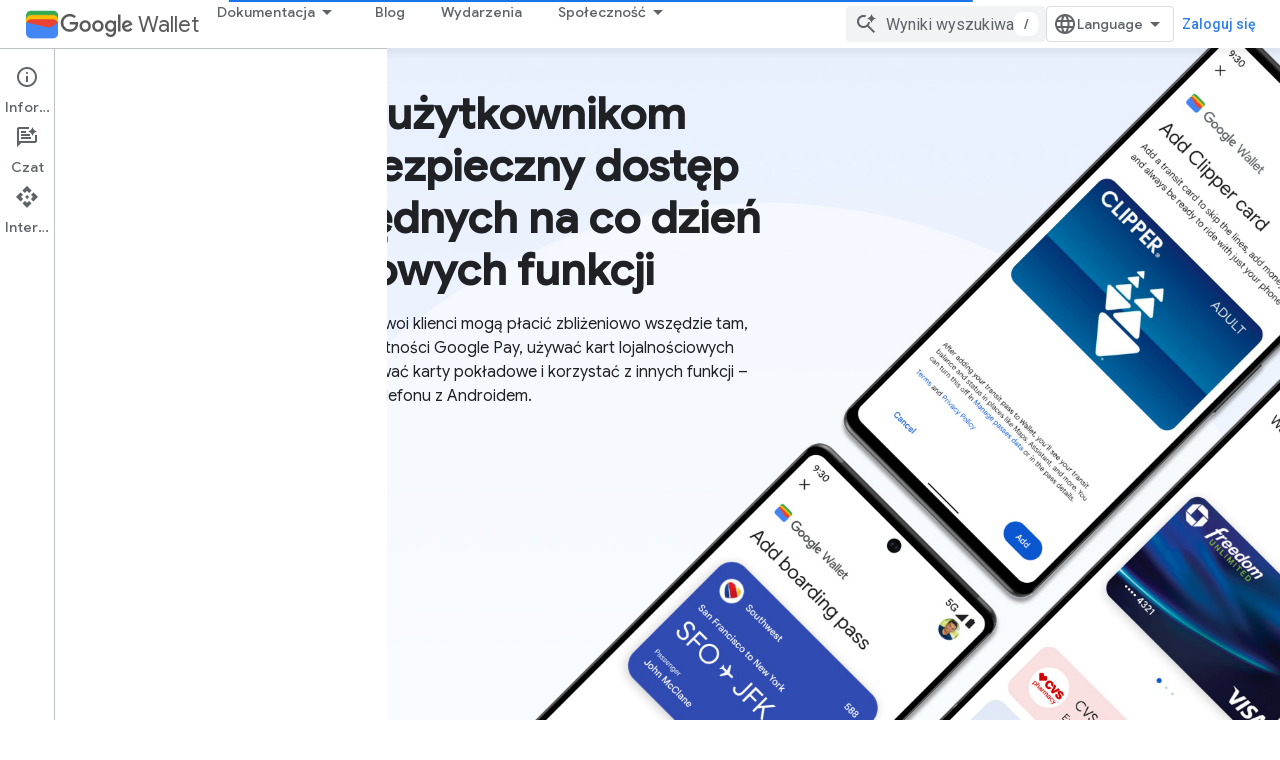

--- FILE ---
content_type: text/html; charset=utf-8
request_url: https://developers-dot-devsite-v2-prod.appspot.com/wallet?hl=pl
body_size: 28970
content:









<!doctype html>
<html 
      lang="pl-x-mtfrom-en"
      dir="ltr">
  <head>
    <meta name="google-signin-client-id" content="721724668570-nbkv1cfusk7kk4eni4pjvepaus73b13t.apps.googleusercontent.com"><meta name="google-signin-scope"
          content="profile email https://www.googleapis.com/auth/developerprofiles https://www.googleapis.com/auth/developerprofiles.award https://www.googleapis.com/auth/devprofiles.full_control.firstparty"><meta property="og:site_name" content="Google for Developers">
    <meta property="og:type" content="website"><meta name="robots" content="noindex"><meta name="theme-color" content="#1a73e8"><meta charset="utf-8">
    <meta content="IE=Edge" http-equiv="X-UA-Compatible">
    <meta name="viewport" content="width=device-width, initial-scale=1">
    

    <link rel="manifest" href="/_pwa/developers/manifest.json"
          crossorigin="use-credentials">
    <link rel="preconnect" href="//www.gstatic.com" crossorigin>
    <link rel="preconnect" href="//fonts.gstatic.com" crossorigin>
    <link rel="preconnect" href="//fonts.googleapis.com" crossorigin>
    <link rel="preconnect" href="//apis.google.com" crossorigin>
    <link rel="preconnect" href="//www.google-analytics.com" crossorigin><link rel="stylesheet" href="//fonts.googleapis.com/css?family=Google+Sans:400,500|Roboto:400,400italic,500,500italic,700,700italic|Roboto+Mono:400,500,700&display=swap">
      <link rel="stylesheet"
            href="//fonts.googleapis.com/css2?family=Material+Icons&family=Material+Symbols+Outlined&display=block"><link rel="stylesheet" href="https://www.gstatic.com/devrel-devsite/prod/v3df8aae39978de8281d519c083a1ff09816fe422ab8f1bf9f8e360a62fb9949d/developers/css/app.css">
      <link rel="shortcut icon" href="https://www.gstatic.com/devrel-devsite/prod/v3df8aae39978de8281d519c083a1ff09816fe422ab8f1bf9f8e360a62fb9949d/developers/images/favicon-new.png">
    <link rel="apple-touch-icon" href="https://www.gstatic.com/devrel-devsite/prod/v3df8aae39978de8281d519c083a1ff09816fe422ab8f1bf9f8e360a62fb9949d/developers/images/touchicon-180-new.png"><link rel="canonical" href="https://developers.google.com/wallet?hl=pl">
      <link rel="dns-prefetch" href="//developers-dot-devsite-v2-prod.appspot.com"><link rel="search" type="application/opensearchdescription+xml"
            title="Google for Developers" href="https://developers-dot-devsite-v2-prod.appspot.com/s/opensearch.xml?hl=pl">
      <link rel="alternate" hreflang="en"
          href="https://developers.google.com/wallet" /><link rel="alternate" hreflang="x-default" href="https://developers.google.com/wallet" /><link rel="alternate" hreflang="ar"
          href="https://developers.google.com/wallet?hl=ar" /><link rel="alternate" hreflang="bn"
          href="https://developers.google.com/wallet?hl=bn" /><link rel="alternate" hreflang="zh-Hans"
          href="https://developers.google.com/wallet?hl=zh-cn" /><link rel="alternate" hreflang="zh-Hant"
          href="https://developers.google.com/wallet?hl=zh-tw" /><link rel="alternate" hreflang="fa"
          href="https://developers.google.com/wallet?hl=fa" /><link rel="alternate" hreflang="fr"
          href="https://developers.google.com/wallet?hl=fr" /><link rel="alternate" hreflang="de"
          href="https://developers.google.com/wallet?hl=de" /><link rel="alternate" hreflang="he"
          href="https://developers.google.com/wallet?hl=he" /><link rel="alternate" hreflang="hi"
          href="https://developers.google.com/wallet?hl=hi" /><link rel="alternate" hreflang="id"
          href="https://developers.google.com/wallet?hl=id" /><link rel="alternate" hreflang="it"
          href="https://developers.google.com/wallet?hl=it" /><link rel="alternate" hreflang="ja"
          href="https://developers.google.com/wallet?hl=ja" /><link rel="alternate" hreflang="ko"
          href="https://developers.google.com/wallet?hl=ko" /><link rel="alternate" hreflang="pl"
          href="https://developers.google.com/wallet?hl=pl" /><link rel="alternate" hreflang="pt-BR"
          href="https://developers.google.com/wallet?hl=pt-br" /><link rel="alternate" hreflang="ru"
          href="https://developers.google.com/wallet?hl=ru" /><link rel="alternate" hreflang="es-419"
          href="https://developers.google.com/wallet?hl=es-419" /><link rel="alternate" hreflang="th"
          href="https://developers.google.com/wallet?hl=th" /><link rel="alternate" hreflang="tr"
          href="https://developers.google.com/wallet?hl=tr" /><link rel="alternate" hreflang="vi"
          href="https://developers.google.com/wallet?hl=vi" /><title>Google Wallet &nbsp;|&nbsp; Google for Developers</title>

<meta property="og:title" content="Google Wallet &nbsp;|&nbsp; Google for Developers"><meta name="description" content="Portfel Google to bezpieczny kontener, który pozwala użytkownikom dodawać na urządzeniu z Androidem codzienne rzeczy, a deweloperzy mogą bezpiecznie przechowywać i zapewniać łatwy dostęp do obiektów portfela na Androidzie i w szerszym ekosystemie Google.
">
  <meta property="og:description" content="Portfel Google to bezpieczny kontener, który pozwala użytkownikom dodawać na urządzeniu z Androidem codzienne rzeczy, a deweloperzy mogą bezpiecznie przechowywać i zapewniać łatwy dostęp do obiektów portfela na Androidzie i w szerszym ekosystemie Google.
"><meta property="og:url" content="https://developers.google.com/wallet?hl=pl"><meta property="og:image" content="https://www.gstatic.com/devrel-devsite/prod/v3df8aae39978de8281d519c083a1ff09816fe422ab8f1bf9f8e360a62fb9949d/developers/images/opengraph/google-blue.png">
  <meta property="og:image:width" content="1200">
  <meta property="og:image:height" content="675"><meta property="og:locale" content="pl"><meta name="twitter:card" content="summary_large_image"><script type="application/ld+json">
  {
    "@context": "https://schema.org",
    "@type": "Article",
    
    "headline": ""
  }
</script><link rel="alternate machine-translated-from" hreflang="en"
        href="https://developers-dot-devsite-v2-prod.appspot.com/wallet?hl=en">
    
      <link rel="stylesheet" href="/extras.css"></head>
  <body class="color-scheme--light"
        template="landing"
        theme="google-blue"
        type="article"
        
        
        
        layout="full"
        
        
        
        
        
          
            concierge='hide'
          
        
        
        pending>
  
    <devsite-progress type="indeterminate" id="app-progress"></devsite-progress>
  
  
    <a href="#main-content" class="skip-link button">
      
      Przejdź do głównej treści
    </a>
    <section class="devsite-wrapper">
      <devsite-cookie-notification-bar></devsite-cookie-notification-bar><devsite-header role="banner">
  
    





















<div class="devsite-header--inner" data-nosnippet>
  <div class="devsite-top-logo-row-wrapper-wrapper">
    <div class="devsite-top-logo-row-wrapper">
      <div class="devsite-top-logo-row">
        <button type="button" id="devsite-hamburger-menu"
          class="devsite-header-icon-button button-flat material-icons gc-analytics-event"
          data-category="Site-Wide Custom Events"
          data-label="Navigation menu button"
          visually-hidden
          aria-label="Otwórz menu">
        </button>
        
<div class="devsite-product-name-wrapper">

  
    
  
  <a href="https://developers-dot-devsite-v2-prod.appspot.com/wallet?hl=pl">
    
  <div class="devsite-product-logo-container"
       
       
       
    size="medium"
  >
  
    <picture>
      
      <img class="devsite-product-logo"
           alt="Google Wallet"
           src="https://developers-dot-devsite-v2-prod.appspot.com/static/wallet/images/wallet-icon.png?hl=pl"
           srcset="https://developers-dot-devsite-v2-prod.appspot.com/static/wallet/images/wallet-icon_36.png?hl=pl 36w, https://developers-dot-devsite-v2-prod.appspot.com/static/wallet/images/wallet-icon_48.png?hl=pl 48w, https://developers-dot-devsite-v2-prod.appspot.com/static/wallet/images/wallet-icon_72.png?hl=pl 72w, https://developers-dot-devsite-v2-prod.appspot.com/static/wallet/images/wallet-icon_96.png?hl=pl 96w, https://developers-dot-devsite-v2-prod.appspot.com/static/wallet/images/wallet-icon_480.png?hl=pl 480w, https://developers-dot-devsite-v2-prod.appspot.com/static/wallet/images/wallet-icon_720.png?hl=pl 720w, https://developers-dot-devsite-v2-prod.appspot.com/static/wallet/images/wallet-icon_856.png?hl=pl 856w, https://developers-dot-devsite-v2-prod.appspot.com/static/wallet/images/wallet-icon_960.png?hl=pl 960w, https://developers-dot-devsite-v2-prod.appspot.com/static/wallet/images/wallet-icon_1440.png?hl=pl 1440w, https://developers-dot-devsite-v2-prod.appspot.com/static/wallet/images/wallet-icon_1920.png?hl=pl 1920w, https://developers-dot-devsite-v2-prod.appspot.com/static/wallet/images/wallet-icon_2880.png?hl=pl 2880w"
           sizes="64px"
           loading="lazy"
           >
    </picture>
  
  </div>
  
  </a>
  

  



  
  
  <span class="devsite-product-name">
    <ul class="devsite-breadcrumb-list"
  >
  
  <li class="devsite-breadcrumb-item
             devsite-has-google-wordmark">
    
    
    
      
      
        
  <a href="https://developers-dot-devsite-v2-prod.appspot.com/wallet?hl=pl"
      
        class="devsite-breadcrumb-link gc-analytics-event"
      
        data-category="Site-Wide Custom Events"
      
        data-label="Upper Header"
      
        data-value="1"
      
        track-type="globalNav"
      
        track-name="breadcrumb"
      
        track-metadata-position="1"
      
        track-metadata-eventdetail="Google Wallet"
      
    >
    
          <h1 class="devsite-product-name"><svg class="devsite-google-wordmark"
       xmlns="http://www.w3.org/2000/svg"
       viewBox="0 0 148 48">
    <title>Google</title>
    <path class="devsite-google-wordmark-svg-path" d="M19.58,37.65c-9.87,0-18.17-8.04-18.17-17.91c0-9.87,8.3-17.91,18.17-17.91c5.46,0,9.35,2.14,12.27,4.94l-3.45,3.45c-2.1-1.97-4.93-3.49-8.82-3.49c-7.21,0-12.84,5.81-12.84,13.02c0,7.21,5.64,13.02,12.84,13.02c4.67,0,7.34-1.88,9.04-3.58c1.4-1.4,2.32-3.41,2.66-6.16H19.58v-4.89h16.47c0.18,0.87,0.26,1.92,0.26,3.06c0,3.67-1.01,8.21-4.24,11.44C28.93,35.9,24.91,37.65,19.58,37.65z M61.78,26.12c0,6.64-5.1,11.53-11.36,11.53s-11.36-4.89-11.36-11.53c0-6.68,5.1-11.53,11.36-11.53S61.78,19.43,61.78,26.12z M56.8,26.12c0-4.15-2.96-6.99-6.39-6.99c-3.43,0-6.39,2.84-6.39,6.99c0,4.11,2.96,6.99,6.39,6.99C53.84,33.11,56.8,30.22,56.8,26.12z M87.25,26.12c0,6.64-5.1,11.53-11.36,11.53c-6.26,0-11.36-4.89-11.36-11.53c0-6.68,5.1-11.53,11.36-11.53C82.15,14.59,87.25,19.43,87.25,26.12zM82.28,26.12c0-4.15-2.96-6.99-6.39-6.99c-3.43,0-6.39,2.84-6.39,6.99c0,4.11,2.96,6.99,6.39,6.99C79.32,33.11,82.28,30.22,82.28,26.12z M112.09,15.29v20.7c0,8.52-5.02,12.01-10.96,12.01c-5.59,0-8.95-3.76-10.22-6.81l4.41-1.83c0.79,1.88,2.71,4.1,5.81,4.1c3.8,0,6.16-2.36,6.16-6.77v-1.66h-0.18c-1.14,1.4-3.32,2.62-6.07,2.62c-5.76,0-11.05-5.02-11.05-11.49c0-6.51,5.28-11.57,11.05-11.57c2.75,0,4.93,1.22,6.07,2.58h0.18v-1.88H112.09z M107.64,26.16c0-4.06-2.71-7.03-6.16-7.03c-3.49,0-6.42,2.97-6.42,7.03c0,4.02,2.93,6.94,6.42,6.94C104.93,33.11,107.64,30.18,107.64,26.16z M120.97,3.06v33.89h-5.07V3.06H120.97z M140.89,29.92l3.93,2.62c-1.27,1.88-4.32,5.11-9.61,5.11c-6.55,0-11.28-5.07-11.28-11.53c0-6.86,4.77-11.53,10.71-11.53c5.98,0,8.91,4.76,9.87,7.34l0.52,1.31l-15.42,6.38c1.18,2.31,3.01,3.49,5.59,3.49C137.79,33.11,139.58,31.84,140.89,29.92zM128.79,25.77l10.31-4.28c-0.57-1.44-2.27-2.45-4.28-2.45C132.24,19.04,128.66,21.31,128.79,25.77z"/>
  </svg>Wallet</h1>
        
  </a>
  
      
    
  </li>
  
</ul>
  </span>

</div>
        <div class="devsite-top-logo-row-middle">
          <div class="devsite-header-upper-tabs">
            
              
              
  <devsite-tabs class="upper-tabs">

    <nav class="devsite-tabs-wrapper" aria-label="Górne karty">
      
        
          <tab class="devsite-dropdown
    devsite-dropdown-full
    
    
    ">
  
    <button
      class="devsite-tabs-content devsite-tabs-dropdown-only gc-analytics-event  devsite-icon devsite-icon-arrow-drop-down"
  
       track-type="nav"
       track-metadata-position="nav - dokumentacja"
       track-metadata-module="primary nav"
       
       
         
           data-category="Site-Wide Custom Events"
         
           data-label="Tab: Dokumentacja"
         
           track-name="dokumentacja"
         
       >
    Dokumentacja
  
  </button>
  
  <div class="devsite-tabs-dropdown" role="menu" aria-label="submenu" hidden>
    
    <div class="devsite-tabs-dropdown-content">
      
        <div class="devsite-tabs-dropdown-column
                    ">
          
            <ul class="devsite-tabs-dropdown-section
                       ">
              
                <li class="devsite-nav-title" role="heading" tooltip>Dostęp</li>
              
              
              
                <li class="devsite-nav-item">
                  <a href="https://developers-dot-devsite-v2-prod.appspot.com/wallet/access?hl=pl"
                    
                     track-type="nav"
                     track-metadata-eventdetail="https://developers-dot-devsite-v2-prod.appspot.com/wallet/access?hl=pl"
                     track-metadata-position="nav - dokumentacja"
                     track-metadata-module="tertiary nav"
                     
                       track-metadata-module_headline="dostęp"
                     
                     tooltip
                  
                    
                     data-category="wallet"
                    
                     data-action="upper-tab-dropdown-click"
                    
                     data-label="/wallet/access"
                    
                  >
                    
                    <div class="devsite-nav-item-title">
                      Przegląd
                    </div>
                    
                  </a>
                </li>
              
                <li class="devsite-nav-item">
                  <a href="https://developers-dot-devsite-v2-prod.appspot.com/wallet/access/digital-car-key/overview?hl=pl"
                    
                     track-type="nav"
                     track-metadata-eventdetail="https://developers-dot-devsite-v2-prod.appspot.com/wallet/access/digital-car-key/overview?hl=pl"
                     track-metadata-position="nav - dokumentacja"
                     track-metadata-module="tertiary nav"
                     
                       track-metadata-module_headline="dostęp"
                     
                     tooltip
                  
                    
                     data-label="/wallet/access/digital-car-key/overview"
                    
                     data-category="wallet"
                    
                     data-action="upper-tab-dropdown-click"
                    
                  >
                    
                    <div class="devsite-nav-item-title">
                      Cyfrowe kluczyki samochodowe
                    </div>
                    
                    <div class="devsite-nav-item-description">
                      Blokowanie, odblokowywanie i uruchamianie samochodu za pomocą urządzenia z Androidem
                    </div>
                    
                  </a>
                </li>
              
                <li class="devsite-nav-item">
                  <a href="https://developers-dot-devsite-v2-prod.appspot.com/wallet/access/campus-id/get-started/overview?hl=pl"
                    
                     track-type="nav"
                     track-metadata-eventdetail="https://developers-dot-devsite-v2-prod.appspot.com/wallet/access/campus-id/get-started/overview?hl=pl"
                     track-metadata-position="nav - dokumentacja"
                     track-metadata-module="tertiary nav"
                     
                       track-metadata-module_headline="dostęp"
                     
                     tooltip
                  
                    
                     data-action="upper-tab-dropdown-click"
                    
                     data-category="wallet"
                    
                     data-label="/wallet/access/campus-id/get-started/overview"
                    
                  >
                    
                    <div class="devsite-nav-item-title">
                      Legitymacje studenckie
                    </div>
                    
                    <div class="devsite-nav-item-description">
                      Identyfikowanie użytkowników, przyznawanie dostępu do budynku i włączanie płatności
                    </div>
                    
                  </a>
                </li>
              
                <li class="devsite-nav-item">
                  <a href="https://developers-dot-devsite-v2-prod.appspot.com/wallet/access/corporate-badge/get-started/overview?hl=pl"
                    
                     track-type="nav"
                     track-metadata-eventdetail="https://developers-dot-devsite-v2-prod.appspot.com/wallet/access/corporate-badge/get-started/overview?hl=pl"
                     track-metadata-position="nav - dokumentacja"
                     track-metadata-module="tertiary nav"
                     
                       track-metadata-module_headline="dostęp"
                     
                     tooltip
                  
                    
                     data-category="wallet"
                    
                     data-label="/wallet/access/corporate-badge/get-started/overview"
                    
                     data-action="upper-tab-dropdown-click"
                    
                  >
                    
                    <div class="devsite-nav-item-title">
                      Plakietki firmowe
                    </div>
                    
                    <div class="devsite-nav-item-description">
                      Określ pracowników i przyznaj im dostęp do zasobów w miejscu pracy
                    </div>
                    
                  </a>
                </li>
              
                <li class="devsite-nav-item">
                  <a href="https://developers-dot-devsite-v2-prod.appspot.com/wallet/access/hotel-key/get-started/overview?hl=pl"
                    
                     track-type="nav"
                     track-metadata-eventdetail="https://developers-dot-devsite-v2-prod.appspot.com/wallet/access/hotel-key/get-started/overview?hl=pl"
                     track-metadata-position="nav - dokumentacja"
                     track-metadata-module="tertiary nav"
                     
                       track-metadata-module_headline="dostęp"
                     
                     tooltip
                  
                    
                     data-category="wallet"
                    
                     data-action="upper-tab-dropdown-click"
                    
                     data-label="/wallet/access/hotel-key/get-started/overview"
                    
                  >
                    
                    <div class="devsite-nav-item-title">
                      Klucze hotelowe
                    </div>
                    
                    <div class="devsite-nav-item-description">
                      Włączanie obsługi cyfrowych kluczy hotelowych dla gości
                    </div>
                    
                  </a>
                </li>
              
                <li class="devsite-nav-item">
                  <a href="https://developers-dot-devsite-v2-prod.appspot.com/wallet/access/multi-family-key/get-started/overview?hl=pl"
                    
                     track-type="nav"
                     track-metadata-eventdetail="https://developers-dot-devsite-v2-prod.appspot.com/wallet/access/multi-family-key/get-started/overview?hl=pl"
                     track-metadata-position="nav - dokumentacja"
                     track-metadata-module="tertiary nav"
                     
                       track-metadata-module_headline="dostęp"
                     
                     tooltip
                  
                    
                     data-category="wallet"
                    
                     data-label="/wallet/access/multi-family-key/get-started/overview"
                    
                     data-action="upper-tab-dropdown-click"
                    
                  >
                    
                    <div class="devsite-nav-item-title">
                      Klucze do domów wielorodzinnych
                    </div>
                    
                    <div class="devsite-nav-item-description">
                      Włączanie cyfrowych kluczy do budynków wielorodzinnych
                    </div>
                    
                  </a>
                </li>
              
            </ul>
          
        </div>
      
        <div class="devsite-tabs-dropdown-column
                    ">
          
            <ul class="devsite-tabs-dropdown-section
                       ">
              
                <li class="devsite-nav-title" role="heading" tooltip>Zdrowie</li>
              
              
              
                <li class="devsite-nav-item">
                  <a href="https://developers-dot-devsite-v2-prod.appspot.com/wallet/health?hl=pl"
                    
                     track-type="nav"
                     track-metadata-eventdetail="https://developers-dot-devsite-v2-prod.appspot.com/wallet/health?hl=pl"
                     track-metadata-position="nav - dokumentacja"
                     track-metadata-module="tertiary nav"
                     
                       track-metadata-module_headline="zdrowie"
                     
                     tooltip
                  
                    
                     data-label="/wallet/health"
                    
                     data-action="upper-tab-dropdown-click"
                    
                     data-category="wallet"
                    
                  >
                    
                    <div class="devsite-nav-item-title">
                      Przegląd
                    </div>
                    
                  </a>
                </li>
              
                <li class="devsite-nav-item">
                  <a href="https://developers-dot-devsite-v2-prod.appspot.com/wallet/generic-private-pass?hl=pl"
                    
                     track-type="nav"
                     track-metadata-eventdetail="https://developers-dot-devsite-v2-prod.appspot.com/wallet/generic-private-pass?hl=pl"
                     track-metadata-position="nav - dokumentacja"
                     track-metadata-module="tertiary nav"
                     
                       track-metadata-module_headline="zdrowie"
                     
                     tooltip
                  
                    
                     data-category="wallet"
                    
                     data-label="/wallet/health/vaccine-cards"
                    
                     data-action="upper-tab-dropdown-click"
                    
                  >
                    
                    <div class="devsite-nav-item-title">
                      Karty ubezpieczenia zdrowotnego
                    </div>
                    
                    <div class="devsite-nav-item-description">
                      Użytkownicy mogą przechowywać cyfrową kopię karty ubezpieczenia zdrowotnego w Portfelu Google na urządzeniu z Androidem
                    </div>
                    
                  </a>
                </li>
              
                <li class="devsite-nav-item">
                  <a href="https://developers-dot-devsite-v2-prod.appspot.com/wallet/health/test-records?hl=pl"
                    
                     track-type="nav"
                     track-metadata-eventdetail="https://developers-dot-devsite-v2-prod.appspot.com/wallet/health/test-records?hl=pl"
                     track-metadata-position="nav - dokumentacja"
                     track-metadata-module="tertiary nav"
                     
                       track-metadata-module_headline="zdrowie"
                     
                     tooltip
                  
                    
                     data-category="wallet"
                    
                     data-label="/wallet/health/test-records"
                    
                     data-action="upper-tab-dropdown-click"
                    
                  >
                    
                    <div class="devsite-nav-item-title">
                      Rekordy testów
                    </div>
                    
                    <div class="devsite-nav-item-description">
                      Bezpiecznie przechowuj i wyświetlaj wyniki testów na COVID-19
                    </div>
                    
                  </a>
                </li>
              
                <li class="devsite-nav-item">
                  <a href="https://developers-dot-devsite-v2-prod.appspot.com/wallet/health/vaccine-cards?hl=pl"
                    
                     track-type="nav"
                     track-metadata-eventdetail="https://developers-dot-devsite-v2-prod.appspot.com/wallet/health/vaccine-cards?hl=pl"
                     track-metadata-position="nav - dokumentacja"
                     track-metadata-module="tertiary nav"
                     
                       track-metadata-module_headline="zdrowie"
                     
                     tooltip
                  
                    
                     data-category="wallet"
                    
                     data-label="/wallet/health/vaccine-cards"
                    
                     data-action="upper-tab-dropdown-click"
                    
                  >
                    
                    <div class="devsite-nav-item-title">
                      Karty COVID
                    </div>
                    
                    <div class="devsite-nav-item-description">
                      Bezpiecznie przechowuj i wyświetlaj informacje o szczepieniach przeciw COVID-19
                    </div>
                    
                  </a>
                </li>
              
            </ul>
          
        </div>
      
        <div class="devsite-tabs-dropdown-column
                    ">
          
            <ul class="devsite-tabs-dropdown-section
                       ">
              
                <li class="devsite-nav-title" role="heading" tooltip>Tożsamość</li>
              
              
              
                <li class="devsite-nav-item">
                  <a href="https://developers-dot-devsite-v2-prod.appspot.com/wallet/identity?hl=pl"
                    
                     track-type="nav"
                     track-metadata-eventdetail="https://developers-dot-devsite-v2-prod.appspot.com/wallet/identity?hl=pl"
                     track-metadata-position="nav - dokumentacja"
                     track-metadata-module="tertiary nav"
                     
                       track-metadata-module_headline="tożsamość"
                     
                     tooltip
                  
                    
                     data-category="wallet"
                    
                     data-label="/wallet/identity"
                    
                     data-action="upper-tab-dropdown-click"
                    
                  >
                    
                    <div class="devsite-nav-item-title">
                      Przegląd
                    </div>
                    
                  </a>
                </li>
              
                <li class="devsite-nav-item">
                  <a href="https://developers-dot-devsite-v2-prod.appspot.com/wallet/identity?hl=pl"
                    
                     track-type="nav"
                     track-metadata-eventdetail="https://developers-dot-devsite-v2-prod.appspot.com/wallet/identity?hl=pl"
                     track-metadata-position="nav - dokumentacja"
                     track-metadata-module="tertiary nav"
                     
                       track-metadata-module_headline="tożsamość"
                     
                     tooltip
                  
                    
                     data-action="upper-tab-dropdown-click"
                    
                     data-category="wallet"
                    
                     data-label="/wallet/identity/provisioning/overview"
                    
                  >
                    
                    <div class="devsite-nav-item-title">
                      Zweryfikuj za pomocą Portfela Google
                    </div>
                    
                    <div class="devsite-nav-item-description">
                      Udostępnianie i wyświetlanie praw jazdy oraz zarządzanie nimi na urządzeniach z Androidem
                    </div>
                    
                  </a>
                </li>
              
            </ul>
          
        </div>
      
        <div class="devsite-tabs-dropdown-column
                    ">
          
            <ul class="devsite-tabs-dropdown-section
                       ">
              
                <li class="devsite-nav-title" role="heading" tooltip>Handel detaliczny</li>
              
              
              
                <li class="devsite-nav-item">
                  <a href="https://developers-dot-devsite-v2-prod.appspot.com/wallet/retail?hl=pl"
                    
                     track-type="nav"
                     track-metadata-eventdetail="https://developers-dot-devsite-v2-prod.appspot.com/wallet/retail?hl=pl"
                     track-metadata-position="nav - dokumentacja"
                     track-metadata-module="tertiary nav"
                     
                       track-metadata-module_headline="handel detaliczny"
                     
                     tooltip
                  
                    
                     data-action="upper-tab-dropdown-click"
                    
                     data-category="wallet"
                    
                     data-label="/wallet/retail"
                    
                  >
                    
                    <div class="devsite-nav-item-title">
                      Przegląd
                    </div>
                    
                  </a>
                </li>
              
                <li class="devsite-nav-item">
                  <a href="https://developers-dot-devsite-v2-prod.appspot.com/wallet/retail/gift-cards?hl=pl"
                    
                     track-type="nav"
                     track-metadata-eventdetail="https://developers-dot-devsite-v2-prod.appspot.com/wallet/retail/gift-cards?hl=pl"
                     track-metadata-position="nav - dokumentacja"
                     track-metadata-module="tertiary nav"
                     
                       track-metadata-module_headline="handel detaliczny"
                     
                     tooltip
                  
                    
                     data-category="wallet"
                    
                     data-label="/wallet/retail/gift-cards"
                    
                     data-action="upper-tab-dropdown-click"
                    
                  >
                    
                    <div class="devsite-nav-item-title">
                      Karty podarunkowe
                    </div>
                    
                    <div class="devsite-nav-item-description">
                      Dodawaj i wykorzystuj karty podarunkowe w sklepie i online
                    </div>
                    
                  </a>
                </li>
              
                <li class="devsite-nav-item">
                  <a href="https://developers-dot-devsite-v2-prod.appspot.com/wallet/retail/loyalty-cards?hl=pl"
                    
                     track-type="nav"
                     track-metadata-eventdetail="https://developers-dot-devsite-v2-prod.appspot.com/wallet/retail/loyalty-cards?hl=pl"
                     track-metadata-position="nav - dokumentacja"
                     track-metadata-module="tertiary nav"
                     
                       track-metadata-module_headline="handel detaliczny"
                     
                     tooltip
                  
                    
                     data-action="upper-tab-dropdown-click"
                    
                     data-label="/wallet/retail/loyalty-cards"
                    
                     data-category="wallet"
                    
                  >
                    
                    <div class="devsite-nav-item-title">
                      Karty lojalnościowe
                    </div>
                    
                    <div class="devsite-nav-item-description">
                      Uzyskaj dostęp do nagród i historii zakupów
                    </div>
                    
                  </a>
                </li>
              
                <li class="devsite-nav-item">
                  <a href="https://developers-dot-devsite-v2-prod.appspot.com/wallet/retail/offers?hl=pl"
                    
                     track-type="nav"
                     track-metadata-eventdetail="https://developers-dot-devsite-v2-prod.appspot.com/wallet/retail/offers?hl=pl"
                     track-metadata-position="nav - dokumentacja"
                     track-metadata-module="tertiary nav"
                     
                       track-metadata-module_headline="handel detaliczny"
                     
                     tooltip
                  
                    
                     data-category="wallet"
                    
                     data-label="/wallet/retail/offers"
                    
                     data-action="upper-tab-dropdown-click"
                    
                  >
                    
                    <div class="devsite-nav-item-title">
                      Oferty specjalne
                    </div>
                    
                    <div class="devsite-nav-item-description">
                      Dodawanie ofert z witryny lub aplikacji
                    </div>
                    
                  </a>
                </li>
              
                <li class="devsite-nav-item">
                  <a href="https://developers-dot-devsite-v2-prod.appspot.com/pay/issuers?hl=pl"
                    
                     track-type="nav"
                     track-metadata-eventdetail="https://developers-dot-devsite-v2-prod.appspot.com/pay/issuers?hl=pl"
                     track-metadata-position="nav - dokumentacja"
                     track-metadata-module="tertiary nav"
                     
                       track-metadata-module_headline="handel detaliczny"
                     
                     tooltip
                  
                    
                     data-category="wallet"
                    
                     data-action="upper-tab-dropdown-click"
                    
                     data-label="/pay/issuers"
                    
                  >
                    
                    <div class="devsite-nav-item-title">
                      Płatności w sklepach
                    </div>
                    
                    <div class="devsite-nav-item-description">
                      Umożliwienie szybkich i łatwych płatności
                    </div>
                    
                  </a>
                </li>
              
            </ul>
          
        </div>
      
        <div class="devsite-tabs-dropdown-column
                    ">
          
            <ul class="devsite-tabs-dropdown-section
                       ">
              
                <li class="devsite-nav-title" role="heading" tooltip>Bilety i transport publiczny</li>
              
              
              
                <li class="devsite-nav-item">
                  <a href="https://developers-dot-devsite-v2-prod.appspot.com/wallet/tickets?hl=pl"
                    
                     track-type="nav"
                     track-metadata-eventdetail="https://developers-dot-devsite-v2-prod.appspot.com/wallet/tickets?hl=pl"
                     track-metadata-position="nav - dokumentacja"
                     track-metadata-module="tertiary nav"
                     
                       track-metadata-module_headline="bilety i transport publiczny"
                     
                     tooltip
                  
                    
                     data-label="/wallet/tickets"
                    
                     data-category="wallet"
                    
                     data-action="upper-tab-dropdown-click"
                    
                  >
                    
                    <div class="devsite-nav-item-title">
                      Przegląd
                    </div>
                    
                  </a>
                </li>
              
                <li class="devsite-nav-item">
                  <a href="https://developers-dot-devsite-v2-prod.appspot.com/wallet/tickets/boarding-passes?hl=pl"
                    
                     track-type="nav"
                     track-metadata-eventdetail="https://developers-dot-devsite-v2-prod.appspot.com/wallet/tickets/boarding-passes?hl=pl"
                     track-metadata-position="nav - dokumentacja"
                     track-metadata-module="tertiary nav"
                     
                       track-metadata-module_headline="bilety i transport publiczny"
                     
                     tooltip
                  
                    
                     data-action="upper-tab-dropdown-click"
                    
                     data-label="/wallet/tickets/boarding-passes"
                    
                     data-category="wallet"
                    
                  >
                    
                    <div class="devsite-nav-item-title">
                      Karty pokładowe
                    </div>
                    
                    <div class="devsite-nav-item-description">
                      Dodawaj karty pokładowe i otrzymuj aktualizacje lotów w czasie rzeczywistym
                    </div>
                    
                  </a>
                </li>
              
                <li class="devsite-nav-item">
                  <a href="https://developers-dot-devsite-v2-prod.appspot.com/wallet/tickets/events?hl=pl"
                    
                     track-type="nav"
                     track-metadata-eventdetail="https://developers-dot-devsite-v2-prod.appspot.com/wallet/tickets/events?hl=pl"
                     track-metadata-position="nav - dokumentacja"
                     track-metadata-module="tertiary nav"
                     
                       track-metadata-module_headline="bilety i transport publiczny"
                     
                     tooltip
                  
                    
                     data-category="wallet"
                    
                     data-label="/wallet/tickets/events"
                    
                     data-action="upper-tab-dropdown-click"
                    
                  >
                    
                    <div class="devsite-nav-item-title">
                      Bilety na imprezy i wydarzenia
                    </div>
                    
                    <div class="devsite-nav-item-description">
                      Wpisywanie miejsc za pomocą kodów kreskowych, QR lub NFC
                    </div>
                    
                  </a>
                </li>
              
                <li class="devsite-nav-item">
                  <a href="https://developers-dot-devsite-v2-prod.appspot.com/wallet/tickets/closed-loop/get-started/overview?hl=pl"
                    
                     track-type="nav"
                     track-metadata-eventdetail="https://developers-dot-devsite-v2-prod.appspot.com/wallet/tickets/closed-loop/get-started/overview?hl=pl"
                     track-metadata-position="nav - dokumentacja"
                     track-metadata-module="tertiary nav"
                     
                       track-metadata-module_headline="bilety i transport publiczny"
                     
                     tooltip
                  
                    
                     data-category="wallet"
                    
                     data-label="/wallet/tickets/closed-loop/get-started/overview"
                    
                     data-action="upper-tab-dropdown-click"
                    
                  >
                    
                    <div class="devsite-nav-item-title">
                      Bilety na przejazdy closed loop
                    </div>
                    
                    <div class="devsite-nav-item-description">
                      Używaj wirtualnych kart transportu publicznego, aby podróżować i zarządzać saldem konta
                    </div>
                    
                  </a>
                </li>
              
                <li class="devsite-nav-item">
                  <a href="https://developers-dot-devsite-v2-prod.appspot.com/wallet/tickets/open-loop/get-started/overview?hl=pl"
                    
                     track-type="nav"
                     track-metadata-eventdetail="https://developers-dot-devsite-v2-prod.appspot.com/wallet/tickets/open-loop/get-started/overview?hl=pl"
                     track-metadata-position="nav - dokumentacja"
                     track-metadata-module="tertiary nav"
                     
                       track-metadata-module_headline="bilety i transport publiczny"
                     
                     tooltip
                  
                    
                     data-action="upper-tab-dropdown-click"
                    
                     data-category="wallet"
                    
                     data-label="/wallet/tickets/open-loop/get-started/overview"
                    
                  >
                    
                    <div class="devsite-nav-item-title">
                      Bilety na przejazdy Open Loop
                    </div>
                    
                    <div class="devsite-nav-item-description">
                      Korzystanie z kart kredytowych i debetowych z pełnymi potwierdzeniami za przejazdy
                    </div>
                    
                  </a>
                </li>
              
                <li class="devsite-nav-item">
                  <a href="https://developers-dot-devsite-v2-prod.appspot.com/wallet/tickets/transit-passes?hl=pl"
                    
                     track-type="nav"
                     track-metadata-eventdetail="https://developers-dot-devsite-v2-prod.appspot.com/wallet/tickets/transit-passes?hl=pl"
                     track-metadata-position="nav - dokumentacja"
                     track-metadata-module="tertiary nav"
                     
                       track-metadata-module_headline="bilety i transport publiczny"
                     
                     tooltip
                  
                    
                     data-label="/wallet/tickets/transit-passes"
                    
                     data-category="wallet"
                    
                     data-action="upper-tab-dropdown-click"
                    
                  >
                    
                    <div class="devsite-nav-item-title">
                      Bilety na przejazdy
                    </div>
                    
                    <div class="devsite-nav-item-description">
                      Wymiana papierowych biletów i ograniczenie oszustw
                    </div>
                    
                  </a>
                </li>
              
            </ul>
          
        </div>
      
        <div class="devsite-tabs-dropdown-column
                    ">
          
            <ul class="devsite-tabs-dropdown-section
                       ">
              
                <li class="devsite-nav-title" role="heading" tooltip>Ogólny</li>
              
              
              
                <li class="devsite-nav-item">
                  <a href="https://developers-dot-devsite-v2-prod.appspot.com/wallet/generic-overview?hl=pl"
                    
                     track-type="nav"
                     track-metadata-eventdetail="https://developers-dot-devsite-v2-prod.appspot.com/wallet/generic-overview?hl=pl"
                     track-metadata-position="nav - dokumentacja"
                     track-metadata-module="tertiary nav"
                     
                       track-metadata-module_headline="ogólny"
                     
                     tooltip
                  
                    
                     data-category="wallet"
                    
                     data-action="upper-tab-dropdown-click"
                    
                     data-label="/wallet/generic-overview"
                    
                  >
                    
                    <div class="devsite-nav-item-title">
                      Przegląd
                    </div>
                    
                  </a>
                </li>
              
                <li class="devsite-nav-item">
                  <a href="https://developers-dot-devsite-v2-prod.appspot.com/wallet/generic?hl=pl"
                    
                     track-type="nav"
                     track-metadata-eventdetail="https://developers-dot-devsite-v2-prod.appspot.com/wallet/generic?hl=pl"
                     track-metadata-position="nav - dokumentacja"
                     track-metadata-module="tertiary nav"
                     
                       track-metadata-module_headline="ogólny"
                     
                     tooltip
                  
                    
                     data-label="/wallet/generic"
                    
                     data-action="upper-tab-dropdown-click"
                    
                     data-category="wallet"
                    
                  >
                    
                    <div class="devsite-nav-item-title">
                      Bilet standardowy
                    </div>
                    
                    <div class="devsite-nav-item-description">
                      Utwórz własne, niepowtarzalne karty w Portfelu Google
                    </div>
                    
                  </a>
                </li>
              
                <li class="devsite-nav-item">
                  <a href="https://developers-dot-devsite-v2-prod.appspot.com/wallet/generic-private-pass?hl=pl"
                    
                     track-type="nav"
                     track-metadata-eventdetail="https://developers-dot-devsite-v2-prod.appspot.com/wallet/generic-private-pass?hl=pl"
                     track-metadata-position="nav - dokumentacja"
                     track-metadata-module="tertiary nav"
                     
                       track-metadata-module_headline="ogólny"
                     
                     tooltip
                  
                    
                     data-action="upper-tab-dropdown-click"
                    
                     data-label="/wallet/generic-private-pass"
                    
                     data-category="wallet"
                    
                  >
                    
                    <div class="devsite-nav-item-title">
                      Standardowy dokument prywatny
                    </div>
                    
                    <div class="devsite-nav-item-description">
                      Utwórz ogólny dokument prywatny na potrzeby bardziej poufnych danych użytkownika, takich jak karty ubezpieczenia zdrowotnego
                    </div>
                    
                  </a>
                </li>
              
            </ul>
          
        </div>
      
        <div class="devsite-tabs-dropdown-column
                    ">
          
            <ul class="devsite-tabs-dropdown-section
                       ">
              
                <li class="devsite-nav-title" role="heading" tooltip>Inne zasoby</li>
              
              
              
                <li class="devsite-nav-item">
                  <a href="https://developers-dot-devsite-v2-prod.appspot.com/wallet/smart-tap?hl=pl"
                    
                     track-type="nav"
                     track-metadata-eventdetail="https://developers-dot-devsite-v2-prod.appspot.com/wallet/smart-tap?hl=pl"
                     track-metadata-position="nav - dokumentacja"
                     track-metadata-module="tertiary nav"
                     
                       track-metadata-module_headline="inne zasoby"
                     
                     tooltip
                  
                    
                     data-label="/wallet/smart-tap"
                    
                     data-category="wallet"
                    
                     data-action="upper-tab-click"
                    
                  >
                    
                    <div class="devsite-nav-item-title">
                      Smart tap
                    </div>
                    
                    <div class="devsite-nav-item-description">
                      Włącz wykorzystywanie kart za pomocą technologii zbliżeniowej NFC
                    </div>
                    
                  </a>
                </li>
              
                <li class="devsite-nav-item">
                  <a href="https://developers-dot-devsite-v2-prod.appspot.com/wallet/docs/release-notes?hl=pl"
                    
                     track-type="nav"
                     track-metadata-eventdetail="https://developers-dot-devsite-v2-prod.appspot.com/wallet/docs/release-notes?hl=pl"
                     track-metadata-position="nav - dokumentacja"
                     track-metadata-module="tertiary nav"
                     
                       track-metadata-module_headline="inne zasoby"
                     
                     tooltip
                  
                    
                     data-action="upper-tab-click"
                    
                     data-label="/wallet/docs/release-notes"
                    
                     data-category="wallet"
                    
                  >
                    
                    <div class="devsite-nav-item-title">
                      Informacje o wersjach
                    </div>
                    
                    <div class="devsite-nav-item-description">
                      Zobacz informacje o wersji Portfela Google
                    </div>
                    
                  </a>
                </li>
              
            </ul>
          
        </div>
      
    </div>
  </div>
</tab>
        
      
        
          <tab  >
            
    <a href="https://developers.googleblog.com/search/?query=wallet"
    class="devsite-tabs-content gc-analytics-event "
      track-metadata-eventdetail="https://developers.googleblog.com/search/?query=wallet"
    
       track-type="nav"
       track-metadata-position="nav - blog"
       track-metadata-module="primary nav"
       
       
         
           data-category="wallet"
         
           data-label="https://developers.googleblog.com/search/?query=wallet"
         
           track-name="blog"
         
           data-action="upper-tab-click"
         
       >
    Blog
  
    </a>
    
  
          </tab>
        
      
        
          <tab  >
            
    <a href="https://developers.google.com/wallet/events?hl=pl"
    class="devsite-tabs-content gc-analytics-event "
      track-metadata-eventdetail="https://developers.google.com/wallet/events?hl=pl"
    
       track-type="nav"
       track-metadata-position="nav - wydarzenia"
       track-metadata-module="primary nav"
       
       
         
           data-category="wallet"
         
           data-label="https://developers.google.com/wallet/events"
         
           track-name="wydarzenia"
         
           data-action="upper-tab-click"
         
       >
    Wydarzenia
  
    </a>
    
  
          </tab>
        
      
        
          <tab class="devsite-dropdown
    
    
    
    ">
  
    <button
      class="devsite-tabs-content devsite-tabs-dropdown-only gc-analytics-event  devsite-icon devsite-icon-arrow-drop-down"
  
       track-type="nav"
       track-metadata-position="nav - społeczność"
       track-metadata-module="primary nav"
       
       
         
           data-category="Site-Wide Custom Events"
         
           data-label="Tab: Społeczność"
         
           track-name="społeczność"
         
       >
    Społeczność
  
  </button>
  
  <div class="devsite-tabs-dropdown" role="menu" aria-label="submenu" hidden>
    
    <div class="devsite-tabs-dropdown-content">
      
        <div class="devsite-tabs-dropdown-column
                    ">
          
            <ul class="devsite-tabs-dropdown-section
                       ">
              
              
              
                <li class="devsite-nav-item">
                  <a href="https://stackoverflow.com/questions/tagged/google-wallet"
                    
                     track-type="nav"
                     track-metadata-eventdetail="https://stackoverflow.com/questions/tagged/google-wallet"
                     track-metadata-position="nav - społeczność"
                     track-metadata-module="tertiary nav"
                     
                     tooltip
                  
                    
                     data-label="https://stackoverflow.com/questions/tagged/google-wallet"
                    
                     data-category="wallet"
                    
                     data-action="upper-tab-dropdown-click"
                    
                  >
                    
                    <div class="devsite-nav-item-title">
                      StackOverflow
                    </div>
                    
                  </a>
                </li>
              
                <li class="devsite-nav-item">
                  <a href="https://github.com/google-wallet"
                    
                     track-type="nav"
                     track-metadata-eventdetail="https://github.com/google-wallet"
                     track-metadata-position="nav - społeczność"
                     track-metadata-module="tertiary nav"
                     
                     tooltip
                  
                    
                     data-category="wallet"
                    
                     data-label="https://github.com/google-wallet"
                    
                     data-action="upper-tab-dropdown-click"
                    
                  >
                    
                    <div class="devsite-nav-item-title">
                      GitHub
                    </div>
                    
                  </a>
                </li>
              
                <li class="devsite-nav-item">
                  <a href="https://www.youtube.com/@GooglePay?hl=pl"
                    
                     track-type="nav"
                     track-metadata-eventdetail="https://www.youtube.com/@GooglePay?hl=pl"
                     track-metadata-position="nav - społeczność"
                     track-metadata-module="tertiary nav"
                     
                     tooltip
                  
                    
                     data-label="https://www.youtube.com/@GooglePay"
                    
                     data-category="wallet"
                    
                     data-action="upper-tab-dropdown-click"
                    
                  >
                    
                    <div class="devsite-nav-item-title">
                      YouTube
                    </div>
                    
                  </a>
                </li>
              
                <li class="devsite-nav-item">
                  <a href="https://twitter.com/googlepaydevs"
                    
                     track-type="nav"
                     track-metadata-eventdetail="https://twitter.com/googlepaydevs"
                     track-metadata-position="nav - społeczność"
                     track-metadata-module="tertiary nav"
                     
                     tooltip
                  
                    
                     data-category="wallet"
                    
                     data-label="https://twitter.com/googlepaydevs"
                    
                     data-action="upper-tab-dropdown-click"
                    
                  >
                    
                    <div class="devsite-nav-item-title">
                      X (Twitter)
                    </div>
                    
                  </a>
                </li>
              
                <li class="devsite-nav-item">
                  <a href="https://goo.gle/payments-dev-community"
                    
                     track-type="nav"
                     track-metadata-eventdetail="https://goo.gle/payments-dev-community"
                     track-metadata-position="nav - społeczność"
                     track-metadata-module="tertiary nav"
                     
                     tooltip
                  
                    
                     data-category="wallet"
                    
                     data-label="https://goo.gle/payments-dev-community"
                    
                     data-action="upper-tab-dropdown-click"
                    
                  >
                    
                    <div class="devsite-nav-item-title">
                      Discord
                    </div>
                    
                  </a>
                </li>
              
            </ul>
          
        </div>
      
    </div>
  </div>
</tab>
        
      
    </nav>

  </devsite-tabs>

            
           </div>
          
<devsite-search
    enable-signin
    enable-search
    enable-suggestions
      enable-query-completion
    
    enable-search-summaries
    project-name="Google Wallet"
    tenant-name="Google for Developers"
    project-scope="/wallet"
    url-scoped="https://developers-dot-devsite-v2-prod.appspot.com/s/results/wallet?hl=pl"
    
    
    
    >
  <form class="devsite-search-form" action="https://developers-dot-devsite-v2-prod.appspot.com/s/results?hl=pl" method="GET">
    <div class="devsite-search-container">
      <button type="button"
              search-open
              class="devsite-search-button devsite-header-icon-button button-flat material-icons"
              
              aria-label="Otwórz wyszukiwanie"></button>
      <div class="devsite-searchbox">
        <input
          aria-activedescendant=""
          aria-autocomplete="list"
          
          aria-label="Wyniki wyszukiwania"
          aria-expanded="false"
          aria-haspopup="listbox"
          autocomplete="off"
          class="devsite-search-field devsite-search-query"
          name="q"
          
          placeholder="Wyniki wyszukiwania"
          role="combobox"
          type="text"
          value=""
          >
          <div class="devsite-search-image material-icons" aria-hidden="true">
            
              <svg class="devsite-search-ai-image" width="24" height="24" viewBox="0 0 24 24" fill="none" xmlns="http://www.w3.org/2000/svg">
                  <g clip-path="url(#clip0_6641_386)">
                    <path d="M19.6 21L13.3 14.7C12.8 15.1 12.225 15.4167 11.575 15.65C10.925 15.8833 10.2333 16 9.5 16C7.68333 16 6.14167 15.375 4.875 14.125C3.625 12.8583 3 11.3167 3 9.5C3 7.68333 3.625 6.15 4.875 4.9C6.14167 3.63333 7.68333 3 9.5 3C10.0167 3 10.5167 3.05833 11 3.175C11.4833 3.275 11.9417 3.43333 12.375 3.65L10.825 5.2C10.6083 5.13333 10.3917 5.08333 10.175 5.05C9.95833 5.01667 9.73333 5 9.5 5C8.25 5 7.18333 5.44167 6.3 6.325C5.43333 7.19167 5 8.25 5 9.5C5 10.75 5.43333 11.8167 6.3 12.7C7.18333 13.5667 8.25 14 9.5 14C10.6667 14 11.6667 13.625 12.5 12.875C13.35 12.1083 13.8417 11.15 13.975 10H15.975C15.925 10.6333 15.7833 11.2333 15.55 11.8C15.3333 12.3667 15.05 12.8667 14.7 13.3L21 19.6L19.6 21ZM17.5 12C17.5 10.4667 16.9667 9.16667 15.9 8.1C14.8333 7.03333 13.5333 6.5 12 6.5C13.5333 6.5 14.8333 5.96667 15.9 4.9C16.9667 3.83333 17.5 2.53333 17.5 0.999999C17.5 2.53333 18.0333 3.83333 19.1 4.9C20.1667 5.96667 21.4667 6.5 23 6.5C21.4667 6.5 20.1667 7.03333 19.1 8.1C18.0333 9.16667 17.5 10.4667 17.5 12Z" fill="#5F6368"/>
                  </g>
                <defs>
                <clipPath id="clip0_6641_386">
                <rect width="24" height="24" fill="white"/>
                </clipPath>
                </defs>
              </svg>
            
          </div>
          <div class="devsite-search-shortcut-icon-container" aria-hidden="true">
            <kbd class="devsite-search-shortcut-icon">/</kbd>
          </div>
      </div>
    </div>
  </form>
  <button type="button"
          search-close
          class="devsite-search-button devsite-header-icon-button button-flat material-icons"
          
          aria-label="Zamknij wyszukiwanie"></button>
</devsite-search>

        </div>

        

          

          

          

          
<devsite-language-selector>
  <ul role="presentation">
    
    
    <li role="presentation">
      <a role="menuitem" lang="en"
        >English</a>
    </li>
    
    <li role="presentation">
      <a role="menuitem" lang="de"
        >Deutsch</a>
    </li>
    
    <li role="presentation">
      <a role="menuitem" lang="es"
        >Español</a>
    </li>
    
    <li role="presentation">
      <a role="menuitem" lang="es_419"
        >Español – América Latina</a>
    </li>
    
    <li role="presentation">
      <a role="menuitem" lang="fr"
        >Français</a>
    </li>
    
    <li role="presentation">
      <a role="menuitem" lang="id"
        >Indonesia</a>
    </li>
    
    <li role="presentation">
      <a role="menuitem" lang="it"
        >Italiano</a>
    </li>
    
    <li role="presentation">
      <a role="menuitem" lang="pl"
        >Polski</a>
    </li>
    
    <li role="presentation">
      <a role="menuitem" lang="pt_br"
        >Português – Brasil</a>
    </li>
    
    <li role="presentation">
      <a role="menuitem" lang="vi"
        >Tiếng Việt</a>
    </li>
    
    <li role="presentation">
      <a role="menuitem" lang="tr"
        >Türkçe</a>
    </li>
    
    <li role="presentation">
      <a role="menuitem" lang="ru"
        >Русский</a>
    </li>
    
    <li role="presentation">
      <a role="menuitem" lang="he"
        >עברית</a>
    </li>
    
    <li role="presentation">
      <a role="menuitem" lang="ar"
        >العربيّة</a>
    </li>
    
    <li role="presentation">
      <a role="menuitem" lang="fa"
        >فارسی</a>
    </li>
    
    <li role="presentation">
      <a role="menuitem" lang="hi"
        >हिंदी</a>
    </li>
    
    <li role="presentation">
      <a role="menuitem" lang="bn"
        >বাংলা</a>
    </li>
    
    <li role="presentation">
      <a role="menuitem" lang="th"
        >ภาษาไทย</a>
    </li>
    
    <li role="presentation">
      <a role="menuitem" lang="zh_cn"
        >中文 – 简体</a>
    </li>
    
    <li role="presentation">
      <a role="menuitem" lang="zh_tw"
        >中文 – 繁體</a>
    </li>
    
    <li role="presentation">
      <a role="menuitem" lang="ja"
        >日本語</a>
    </li>
    
    <li role="presentation">
      <a role="menuitem" lang="ko"
        >한국어</a>
    </li>
    
  </ul>
</devsite-language-selector>


          

        

        
          <devsite-user 
                        
                        
                          enable-profiles
                        
                        
                          fp-auth
                        
                        id="devsite-user">
            
              
              <span class="button devsite-top-button" aria-hidden="true" visually-hidden>Zaloguj się</span>
            
          </devsite-user>
        
        
        
      </div>
    </div>
  </div>



  <div class="devsite-collapsible-section
    
      devsite-header-no-lower-tabs
    ">
    <div class="devsite-header-background">
      
      
    </div>
  </div>

</div>



  
</devsite-header>
      <devsite-book-nav scrollbars hidden>
        
          





















<div class="devsite-book-nav-filter"
     hidden>
  <span class="filter-list-icon material-icons" aria-hidden="true"></span>
  <input type="text"
         placeholder="Filtr"
         
         aria-label="Wpisz, aby przefiltrować"
         role="searchbox">
  
  <span class="filter-clear-button hidden"
        data-title="Wyczyść filtr"
        aria-label="Wyczyść filtr"
        role="button"
        tabindex="0"></span>
</div>

<nav class="devsite-book-nav devsite-nav nocontent"
     aria-label="Boczne menu">
  <div class="devsite-mobile-header">
    <button type="button"
            id="devsite-close-nav"
            class="devsite-header-icon-button button-flat material-icons gc-analytics-event"
            data-category="Site-Wide Custom Events"
            data-label="Close navigation"
            aria-label="Zamknij nawigację">
    </button>
    <div class="devsite-product-name-wrapper">

  
    
  
  <a href="https://developers-dot-devsite-v2-prod.appspot.com/wallet?hl=pl">
    
  <div class="devsite-product-logo-container"
       
       
       
    size="medium"
  >
  
    <picture>
      
      <img class="devsite-product-logo"
           alt="Google Wallet"
           src="https://developers-dot-devsite-v2-prod.appspot.com/static/wallet/images/wallet-icon.png?hl=pl"
           srcset="https://developers-dot-devsite-v2-prod.appspot.com/static/wallet/images/wallet-icon_36.png?hl=pl 36w, https://developers-dot-devsite-v2-prod.appspot.com/static/wallet/images/wallet-icon_48.png?hl=pl 48w, https://developers-dot-devsite-v2-prod.appspot.com/static/wallet/images/wallet-icon_72.png?hl=pl 72w, https://developers-dot-devsite-v2-prod.appspot.com/static/wallet/images/wallet-icon_96.png?hl=pl 96w, https://developers-dot-devsite-v2-prod.appspot.com/static/wallet/images/wallet-icon_480.png?hl=pl 480w, https://developers-dot-devsite-v2-prod.appspot.com/static/wallet/images/wallet-icon_720.png?hl=pl 720w, https://developers-dot-devsite-v2-prod.appspot.com/static/wallet/images/wallet-icon_856.png?hl=pl 856w, https://developers-dot-devsite-v2-prod.appspot.com/static/wallet/images/wallet-icon_960.png?hl=pl 960w, https://developers-dot-devsite-v2-prod.appspot.com/static/wallet/images/wallet-icon_1440.png?hl=pl 1440w, https://developers-dot-devsite-v2-prod.appspot.com/static/wallet/images/wallet-icon_1920.png?hl=pl 1920w, https://developers-dot-devsite-v2-prod.appspot.com/static/wallet/images/wallet-icon_2880.png?hl=pl 2880w"
           sizes="64px"
           loading="lazy"
           >
    </picture>
  
  </div>
  
  </a>
  

  


  
      <span class="devsite-product-name">
        
        
        <ul class="devsite-breadcrumb-list"
  >
  
  <li class="devsite-breadcrumb-item
             devsite-has-google-wordmark">
    
    
    
      
      
        
  <a href="https://developers-dot-devsite-v2-prod.appspot.com/wallet?hl=pl"
      
        class="devsite-breadcrumb-link gc-analytics-event"
      
        data-category="Site-Wide Custom Events"
      
        data-label="Upper Header"
      
        data-value="1"
      
        track-type="globalNav"
      
        track-name="breadcrumb"
      
        track-metadata-position="1"
      
        track-metadata-eventdetail="Google Wallet"
      
    >
    
          <svg class="devsite-google-wordmark"
       xmlns="http://www.w3.org/2000/svg"
       viewBox="0 0 148 48">
    <title>Google</title>
    <path class="devsite-google-wordmark-svg-path" d="M19.58,37.65c-9.87,0-18.17-8.04-18.17-17.91c0-9.87,8.3-17.91,18.17-17.91c5.46,0,9.35,2.14,12.27,4.94l-3.45,3.45c-2.1-1.97-4.93-3.49-8.82-3.49c-7.21,0-12.84,5.81-12.84,13.02c0,7.21,5.64,13.02,12.84,13.02c4.67,0,7.34-1.88,9.04-3.58c1.4-1.4,2.32-3.41,2.66-6.16H19.58v-4.89h16.47c0.18,0.87,0.26,1.92,0.26,3.06c0,3.67-1.01,8.21-4.24,11.44C28.93,35.9,24.91,37.65,19.58,37.65z M61.78,26.12c0,6.64-5.1,11.53-11.36,11.53s-11.36-4.89-11.36-11.53c0-6.68,5.1-11.53,11.36-11.53S61.78,19.43,61.78,26.12z M56.8,26.12c0-4.15-2.96-6.99-6.39-6.99c-3.43,0-6.39,2.84-6.39,6.99c0,4.11,2.96,6.99,6.39,6.99C53.84,33.11,56.8,30.22,56.8,26.12z M87.25,26.12c0,6.64-5.1,11.53-11.36,11.53c-6.26,0-11.36-4.89-11.36-11.53c0-6.68,5.1-11.53,11.36-11.53C82.15,14.59,87.25,19.43,87.25,26.12zM82.28,26.12c0-4.15-2.96-6.99-6.39-6.99c-3.43,0-6.39,2.84-6.39,6.99c0,4.11,2.96,6.99,6.39,6.99C79.32,33.11,82.28,30.22,82.28,26.12z M112.09,15.29v20.7c0,8.52-5.02,12.01-10.96,12.01c-5.59,0-8.95-3.76-10.22-6.81l4.41-1.83c0.79,1.88,2.71,4.1,5.81,4.1c3.8,0,6.16-2.36,6.16-6.77v-1.66h-0.18c-1.14,1.4-3.32,2.62-6.07,2.62c-5.76,0-11.05-5.02-11.05-11.49c0-6.51,5.28-11.57,11.05-11.57c2.75,0,4.93,1.22,6.07,2.58h0.18v-1.88H112.09z M107.64,26.16c0-4.06-2.71-7.03-6.16-7.03c-3.49,0-6.42,2.97-6.42,7.03c0,4.02,2.93,6.94,6.42,6.94C104.93,33.11,107.64,30.18,107.64,26.16z M120.97,3.06v33.89h-5.07V3.06H120.97z M140.89,29.92l3.93,2.62c-1.27,1.88-4.32,5.11-9.61,5.11c-6.55,0-11.28-5.07-11.28-11.53c0-6.86,4.77-11.53,10.71-11.53c5.98,0,8.91,4.76,9.87,7.34l0.52,1.31l-15.42,6.38c1.18,2.31,3.01,3.49,5.59,3.49C137.79,33.11,139.58,31.84,140.89,29.92zM128.79,25.77l10.31-4.28c-0.57-1.44-2.27-2.45-4.28-2.45C132.24,19.04,128.66,21.31,128.79,25.77z"/>
  </svg>Wallet
        
  </a>
  
      
    
  </li>
  
</ul>
      </span>
    

</div>
  </div>

  <div class="devsite-book-nav-wrapper">
    <div class="devsite-mobile-nav-top">
      
        <ul class="devsite-nav-list">
          
            <li class="devsite-nav-item">
              
  
  <span
    
       class="devsite-nav-title"
       tooltip
    
    
      
        data-category="Site-Wide Custom Events"
      
        data-label="Tab: Dokumentacja"
      
        track-name="dokumentacja"
      
    >
  
    <span class="devsite-nav-text" tooltip >
      Dokumentacja
   </span>
    
  
  </span>
  

  
    <ul class="devsite-nav-responsive-tabs devsite-nav-has-menu
               ">
      
<li class="devsite-nav-item">

  
  <span
    
       class="devsite-nav-title"
       tooltip
    
    
      
        data-category="Site-Wide Custom Events"
      
        data-label="Tab: Dokumentacja"
      
        track-name="dokumentacja"
      
    >
  
    <span class="devsite-nav-text" tooltip menu="Dokumentacja">
      Więcej
   </span>
    
    <span class="devsite-nav-icon material-icons" data-icon="forward"
          menu="Dokumentacja">
    </span>
    
  
  </span>
  

</li>

    </ul>
  
              
            </li>
          
            <li class="devsite-nav-item">
              
  
  <a href="https://developers.googleblog.com/search/?query=wallet"
    
       class="devsite-nav-title gc-analytics-event
              
              "
    

    
      
        data-category="wallet"
      
        data-label="https://developers.googleblog.com/search/?query=wallet"
      
        track-name="blog"
      
        data-action="upper-tab-click"
      
    
     data-category="Site-Wide Custom Events"
     data-label="Responsive Tab: Blog"
     track-type="globalNav"
     track-metadata-eventDetail="globalMenu"
     track-metadata-position="nav">
  
    <span class="devsite-nav-text" tooltip >
      Blog
   </span>
    
  
  </a>
  

  
              
            </li>
          
            <li class="devsite-nav-item">
              
  
  <a href="https://developers.google.com/wallet/events"
    
       class="devsite-nav-title gc-analytics-event
              
              "
    

    
      
        data-category="wallet"
      
        data-label="https://developers.google.com/wallet/events"
      
        track-name="wydarzenia"
      
        data-action="upper-tab-click"
      
    
     data-category="Site-Wide Custom Events"
     data-label="Responsive Tab: Wydarzenia"
     track-type="globalNav"
     track-metadata-eventDetail="globalMenu"
     track-metadata-position="nav">
  
    <span class="devsite-nav-text" tooltip >
      Wydarzenia
   </span>
    
  
  </a>
  

  
              
            </li>
          
            <li class="devsite-nav-item">
              
  
  <span
    
       class="devsite-nav-title"
       tooltip
    
    
      
        data-category="Site-Wide Custom Events"
      
        data-label="Tab: Społeczność"
      
        track-name="społeczność"
      
    >
  
    <span class="devsite-nav-text" tooltip >
      Społeczność
   </span>
    
  
  </span>
  

  
    <ul class="devsite-nav-responsive-tabs devsite-nav-has-menu
               ">
      
<li class="devsite-nav-item">

  
  <span
    
       class="devsite-nav-title"
       tooltip
    
    
      
        data-category="Site-Wide Custom Events"
      
        data-label="Tab: Społeczność"
      
        track-name="społeczność"
      
    >
  
    <span class="devsite-nav-text" tooltip menu="Społeczność">
      Więcej
   </span>
    
    <span class="devsite-nav-icon material-icons" data-icon="forward"
          menu="Społeczność">
    </span>
    
  
  </span>
  

</li>

    </ul>
  
              
            </li>
          
          
          
        </ul>
      
    </div>
    
      <div class="devsite-mobile-nav-bottom">
        
        
          
    
      
      <ul class="devsite-nav-list" menu="Dokumentacja"
          aria-label="Boczne menu" hidden>
        
          
            
              
<li class="devsite-nav-item devsite-nav-heading">

  
  <span
    
       class="devsite-nav-title"
       tooltip
    
    >
  
    <span class="devsite-nav-text" tooltip >
      Dostęp
   </span>
    
  
  </span>
  

</li>

            
            
              
<li class="devsite-nav-item">

  
  <a href="/wallet/access"
    
       class="devsite-nav-title gc-analytics-event
              
              "
    

    
     data-category="Site-Wide Custom Events"
     data-label="Responsive Tab: Przegląd"
     track-type="navMenu"
     track-metadata-eventDetail="globalMenu"
     track-metadata-position="nav">
  
    <span class="devsite-nav-text" tooltip >
      Przegląd
   </span>
    
  
  </a>
  

</li>

            
              
<li class="devsite-nav-item">

  
  <a href="/wallet/access/digital-car-key/overview"
    
       class="devsite-nav-title gc-analytics-event
              
              "
    

    
     data-category="Site-Wide Custom Events"
     data-label="Responsive Tab: Cyfrowe kluczyki samochodowe"
     track-type="navMenu"
     track-metadata-eventDetail="globalMenu"
     track-metadata-position="nav">
  
    <span class="devsite-nav-text" tooltip >
      Cyfrowe kluczyki samochodowe
   </span>
    
  
  </a>
  

</li>

            
              
<li class="devsite-nav-item">

  
  <a href="/wallet/access/campus-id/get-started/overview"
    
       class="devsite-nav-title gc-analytics-event
              
              "
    

    
     data-category="Site-Wide Custom Events"
     data-label="Responsive Tab: Legitymacje studenckie"
     track-type="navMenu"
     track-metadata-eventDetail="globalMenu"
     track-metadata-position="nav">
  
    <span class="devsite-nav-text" tooltip >
      Legitymacje studenckie
   </span>
    
  
  </a>
  

</li>

            
              
<li class="devsite-nav-item">

  
  <a href="/wallet/access/corporate-badge/get-started/overview"
    
       class="devsite-nav-title gc-analytics-event
              
              "
    

    
     data-category="Site-Wide Custom Events"
     data-label="Responsive Tab: Plakietki firmowe"
     track-type="navMenu"
     track-metadata-eventDetail="globalMenu"
     track-metadata-position="nav">
  
    <span class="devsite-nav-text" tooltip >
      Plakietki firmowe
   </span>
    
  
  </a>
  

</li>

            
              
<li class="devsite-nav-item">

  
  <a href="/wallet/access/hotel-key/get-started/overview"
    
       class="devsite-nav-title gc-analytics-event
              
              "
    

    
     data-category="Site-Wide Custom Events"
     data-label="Responsive Tab: Klucze hotelowe"
     track-type="navMenu"
     track-metadata-eventDetail="globalMenu"
     track-metadata-position="nav">
  
    <span class="devsite-nav-text" tooltip >
      Klucze hotelowe
   </span>
    
  
  </a>
  

</li>

            
              
<li class="devsite-nav-item">

  
  <a href="/wallet/access/multi-family-key/get-started/overview"
    
       class="devsite-nav-title gc-analytics-event
              
              "
    

    
     data-category="Site-Wide Custom Events"
     data-label="Responsive Tab: Klucze do domów wielorodzinnych"
     track-type="navMenu"
     track-metadata-eventDetail="globalMenu"
     track-metadata-position="nav">
  
    <span class="devsite-nav-text" tooltip >
      Klucze do domów wielorodzinnych
   </span>
    
  
  </a>
  

</li>

            
          
        
          
            
              
<li class="devsite-nav-item devsite-nav-heading">

  
  <span
    
       class="devsite-nav-title"
       tooltip
    
    >
  
    <span class="devsite-nav-text" tooltip >
      Zdrowie
   </span>
    
  
  </span>
  

</li>

            
            
              
<li class="devsite-nav-item">

  
  <a href="/wallet/health"
    
       class="devsite-nav-title gc-analytics-event
              
              "
    

    
     data-category="Site-Wide Custom Events"
     data-label="Responsive Tab: Przegląd"
     track-type="navMenu"
     track-metadata-eventDetail="globalMenu"
     track-metadata-position="nav">
  
    <span class="devsite-nav-text" tooltip >
      Przegląd
   </span>
    
  
  </a>
  

</li>

            
              
<li class="devsite-nav-item">

  
  <a href="/wallet/generic-private-pass"
    
       class="devsite-nav-title gc-analytics-event
              
              "
    

    
     data-category="Site-Wide Custom Events"
     data-label="Responsive Tab: Karty ubezpieczenia zdrowotnego"
     track-type="navMenu"
     track-metadata-eventDetail="globalMenu"
     track-metadata-position="nav">
  
    <span class="devsite-nav-text" tooltip >
      Karty ubezpieczenia zdrowotnego
   </span>
    
  
  </a>
  

</li>

            
              
<li class="devsite-nav-item">

  
  <a href="/wallet/health/test-records"
    
       class="devsite-nav-title gc-analytics-event
              
              "
    

    
     data-category="Site-Wide Custom Events"
     data-label="Responsive Tab: Rekordy testów"
     track-type="navMenu"
     track-metadata-eventDetail="globalMenu"
     track-metadata-position="nav">
  
    <span class="devsite-nav-text" tooltip >
      Rekordy testów
   </span>
    
  
  </a>
  

</li>

            
              
<li class="devsite-nav-item">

  
  <a href="/wallet/health/vaccine-cards"
    
       class="devsite-nav-title gc-analytics-event
              
              "
    

    
     data-category="Site-Wide Custom Events"
     data-label="Responsive Tab: Karty COVID"
     track-type="navMenu"
     track-metadata-eventDetail="globalMenu"
     track-metadata-position="nav">
  
    <span class="devsite-nav-text" tooltip >
      Karty COVID
   </span>
    
  
  </a>
  

</li>

            
          
        
          
            
              
<li class="devsite-nav-item devsite-nav-heading">

  
  <span
    
       class="devsite-nav-title"
       tooltip
    
    >
  
    <span class="devsite-nav-text" tooltip >
      Tożsamość
   </span>
    
  
  </span>
  

</li>

            
            
              
<li class="devsite-nav-item">

  
  <a href="/wallet/identity"
    
       class="devsite-nav-title gc-analytics-event
              
              "
    

    
     data-category="Site-Wide Custom Events"
     data-label="Responsive Tab: Przegląd"
     track-type="navMenu"
     track-metadata-eventDetail="globalMenu"
     track-metadata-position="nav">
  
    <span class="devsite-nav-text" tooltip >
      Przegląd
   </span>
    
  
  </a>
  

</li>

            
              
<li class="devsite-nav-item">

  
  <a href="/wallet/identity"
    
       class="devsite-nav-title gc-analytics-event
              
              "
    

    
     data-category="Site-Wide Custom Events"
     data-label="Responsive Tab: Zweryfikuj za pomocą Portfela Google"
     track-type="navMenu"
     track-metadata-eventDetail="globalMenu"
     track-metadata-position="nav">
  
    <span class="devsite-nav-text" tooltip >
      Zweryfikuj za pomocą Portfela Google
   </span>
    
  
  </a>
  

</li>

            
          
        
          
            
              
<li class="devsite-nav-item devsite-nav-heading">

  
  <span
    
       class="devsite-nav-title"
       tooltip
    
    >
  
    <span class="devsite-nav-text" tooltip >
      Handel detaliczny
   </span>
    
  
  </span>
  

</li>

            
            
              
<li class="devsite-nav-item">

  
  <a href="/wallet/retail"
    
       class="devsite-nav-title gc-analytics-event
              
              "
    

    
     data-category="Site-Wide Custom Events"
     data-label="Responsive Tab: Przegląd"
     track-type="navMenu"
     track-metadata-eventDetail="globalMenu"
     track-metadata-position="nav">
  
    <span class="devsite-nav-text" tooltip >
      Przegląd
   </span>
    
  
  </a>
  

</li>

            
              
<li class="devsite-nav-item">

  
  <a href="/wallet/retail/gift-cards"
    
       class="devsite-nav-title gc-analytics-event
              
              "
    

    
     data-category="Site-Wide Custom Events"
     data-label="Responsive Tab: Karty podarunkowe"
     track-type="navMenu"
     track-metadata-eventDetail="globalMenu"
     track-metadata-position="nav">
  
    <span class="devsite-nav-text" tooltip >
      Karty podarunkowe
   </span>
    
  
  </a>
  

</li>

            
              
<li class="devsite-nav-item">

  
  <a href="/wallet/retail/loyalty-cards"
    
       class="devsite-nav-title gc-analytics-event
              
              "
    

    
     data-category="Site-Wide Custom Events"
     data-label="Responsive Tab: Karty lojalnościowe"
     track-type="navMenu"
     track-metadata-eventDetail="globalMenu"
     track-metadata-position="nav">
  
    <span class="devsite-nav-text" tooltip >
      Karty lojalnościowe
   </span>
    
  
  </a>
  

</li>

            
              
<li class="devsite-nav-item">

  
  <a href="/wallet/retail/offers"
    
       class="devsite-nav-title gc-analytics-event
              
              "
    

    
     data-category="Site-Wide Custom Events"
     data-label="Responsive Tab: Oferty specjalne"
     track-type="navMenu"
     track-metadata-eventDetail="globalMenu"
     track-metadata-position="nav">
  
    <span class="devsite-nav-text" tooltip >
      Oferty specjalne
   </span>
    
  
  </a>
  

</li>

            
              
<li class="devsite-nav-item">

  
  <a href="/pay/issuers"
    
       class="devsite-nav-title gc-analytics-event
              
              "
    

    
     data-category="Site-Wide Custom Events"
     data-label="Responsive Tab: Płatności w sklepach"
     track-type="navMenu"
     track-metadata-eventDetail="globalMenu"
     track-metadata-position="nav">
  
    <span class="devsite-nav-text" tooltip >
      Płatności w sklepach
   </span>
    
  
  </a>
  

</li>

            
          
        
          
            
              
<li class="devsite-nav-item devsite-nav-heading">

  
  <span
    
       class="devsite-nav-title"
       tooltip
    
    >
  
    <span class="devsite-nav-text" tooltip >
      Bilety i transport publiczny
   </span>
    
  
  </span>
  

</li>

            
            
              
<li class="devsite-nav-item">

  
  <a href="/wallet/tickets"
    
       class="devsite-nav-title gc-analytics-event
              
              "
    

    
     data-category="Site-Wide Custom Events"
     data-label="Responsive Tab: Przegląd"
     track-type="navMenu"
     track-metadata-eventDetail="globalMenu"
     track-metadata-position="nav">
  
    <span class="devsite-nav-text" tooltip >
      Przegląd
   </span>
    
  
  </a>
  

</li>

            
              
<li class="devsite-nav-item">

  
  <a href="/wallet/tickets/boarding-passes"
    
       class="devsite-nav-title gc-analytics-event
              
              "
    

    
     data-category="Site-Wide Custom Events"
     data-label="Responsive Tab: Karty pokładowe"
     track-type="navMenu"
     track-metadata-eventDetail="globalMenu"
     track-metadata-position="nav">
  
    <span class="devsite-nav-text" tooltip >
      Karty pokładowe
   </span>
    
  
  </a>
  

</li>

            
              
<li class="devsite-nav-item">

  
  <a href="/wallet/tickets/events"
    
       class="devsite-nav-title gc-analytics-event
              
              "
    

    
     data-category="Site-Wide Custom Events"
     data-label="Responsive Tab: Bilety na imprezy i wydarzenia"
     track-type="navMenu"
     track-metadata-eventDetail="globalMenu"
     track-metadata-position="nav">
  
    <span class="devsite-nav-text" tooltip >
      Bilety na imprezy i wydarzenia
   </span>
    
  
  </a>
  

</li>

            
              
<li class="devsite-nav-item">

  
  <a href="/wallet/tickets/closed-loop/get-started/overview"
    
       class="devsite-nav-title gc-analytics-event
              
              "
    

    
     data-category="Site-Wide Custom Events"
     data-label="Responsive Tab: Bilety na przejazdy closed loop"
     track-type="navMenu"
     track-metadata-eventDetail="globalMenu"
     track-metadata-position="nav">
  
    <span class="devsite-nav-text" tooltip >
      Bilety na przejazdy closed loop
   </span>
    
  
  </a>
  

</li>

            
              
<li class="devsite-nav-item">

  
  <a href="/wallet/tickets/open-loop/get-started/overview"
    
       class="devsite-nav-title gc-analytics-event
              
              "
    

    
     data-category="Site-Wide Custom Events"
     data-label="Responsive Tab: Bilety na przejazdy Open Loop"
     track-type="navMenu"
     track-metadata-eventDetail="globalMenu"
     track-metadata-position="nav">
  
    <span class="devsite-nav-text" tooltip >
      Bilety na przejazdy Open Loop
   </span>
    
  
  </a>
  

</li>

            
              
<li class="devsite-nav-item">

  
  <a href="/wallet/tickets/transit-passes"
    
       class="devsite-nav-title gc-analytics-event
              
              "
    

    
     data-category="Site-Wide Custom Events"
     data-label="Responsive Tab: Bilety na przejazdy"
     track-type="navMenu"
     track-metadata-eventDetail="globalMenu"
     track-metadata-position="nav">
  
    <span class="devsite-nav-text" tooltip >
      Bilety na przejazdy
   </span>
    
  
  </a>
  

</li>

            
          
        
          
            
              
<li class="devsite-nav-item devsite-nav-heading">

  
  <span
    
       class="devsite-nav-title"
       tooltip
    
    >
  
    <span class="devsite-nav-text" tooltip >
      Ogólny
   </span>
    
  
  </span>
  

</li>

            
            
              
<li class="devsite-nav-item">

  
  <a href="/wallet/generic-overview"
    
       class="devsite-nav-title gc-analytics-event
              
              "
    

    
     data-category="Site-Wide Custom Events"
     data-label="Responsive Tab: Przegląd"
     track-type="navMenu"
     track-metadata-eventDetail="globalMenu"
     track-metadata-position="nav">
  
    <span class="devsite-nav-text" tooltip >
      Przegląd
   </span>
    
  
  </a>
  

</li>

            
              
<li class="devsite-nav-item">

  
  <a href="/wallet/generic"
    
       class="devsite-nav-title gc-analytics-event
              
              "
    

    
     data-category="Site-Wide Custom Events"
     data-label="Responsive Tab: Bilet standardowy"
     track-type="navMenu"
     track-metadata-eventDetail="globalMenu"
     track-metadata-position="nav">
  
    <span class="devsite-nav-text" tooltip >
      Bilet standardowy
   </span>
    
  
  </a>
  

</li>

            
              
<li class="devsite-nav-item">

  
  <a href="/wallet/generic-private-pass"
    
       class="devsite-nav-title gc-analytics-event
              
              "
    

    
     data-category="Site-Wide Custom Events"
     data-label="Responsive Tab: Standardowy dokument prywatny"
     track-type="navMenu"
     track-metadata-eventDetail="globalMenu"
     track-metadata-position="nav">
  
    <span class="devsite-nav-text" tooltip >
      Standardowy dokument prywatny
   </span>
    
  
  </a>
  

</li>

            
          
        
          
            
              
<li class="devsite-nav-item devsite-nav-heading">

  
  <span
    
       class="devsite-nav-title"
       tooltip
    
    >
  
    <span class="devsite-nav-text" tooltip >
      Inne zasoby
   </span>
    
  
  </span>
  

</li>

            
            
              
<li class="devsite-nav-item">

  
  <a href="/wallet/smart-tap"
    
       class="devsite-nav-title gc-analytics-event
              
              "
    

    
     data-category="Site-Wide Custom Events"
     data-label="Responsive Tab: Smart tap"
     track-type="navMenu"
     track-metadata-eventDetail="globalMenu"
     track-metadata-position="nav">
  
    <span class="devsite-nav-text" tooltip >
      Smart tap
   </span>
    
  
  </a>
  

</li>

            
              
<li class="devsite-nav-item">

  
  <a href="/wallet/docs/release-notes"
    
       class="devsite-nav-title gc-analytics-event
              
              "
    

    
     data-category="Site-Wide Custom Events"
     data-label="Responsive Tab: Informacje o wersjach"
     track-type="navMenu"
     track-metadata-eventDetail="globalMenu"
     track-metadata-position="nav">
  
    <span class="devsite-nav-text" tooltip >
      Informacje o wersjach
   </span>
    
  
  </a>
  

</li>

            
          
        
      </ul>
    
  
    
  
    
  
    
      
      <ul class="devsite-nav-list" menu="Społeczność"
          aria-label="Boczne menu" hidden>
        
          
            
            
              
<li class="devsite-nav-item">

  
  <a href="https://stackoverflow.com/questions/tagged/google-wallet"
    
       class="devsite-nav-title gc-analytics-event
              
              "
    

    
     data-category="Site-Wide Custom Events"
     data-label="Responsive Tab: StackOverflow"
     track-type="navMenu"
     track-metadata-eventDetail="globalMenu"
     track-metadata-position="nav">
  
    <span class="devsite-nav-text" tooltip >
      StackOverflow
   </span>
    
  
  </a>
  

</li>

            
              
<li class="devsite-nav-item">

  
  <a href="https://github.com/google-wallet"
    
       class="devsite-nav-title gc-analytics-event
              
              "
    

    
     data-category="Site-Wide Custom Events"
     data-label="Responsive Tab: GitHub"
     track-type="navMenu"
     track-metadata-eventDetail="globalMenu"
     track-metadata-position="nav">
  
    <span class="devsite-nav-text" tooltip >
      GitHub
   </span>
    
  
  </a>
  

</li>

            
              
<li class="devsite-nav-item">

  
  <a href="https://www.youtube.com/@GooglePay"
    
       class="devsite-nav-title gc-analytics-event
              
              "
    

    
     data-category="Site-Wide Custom Events"
     data-label="Responsive Tab: YouTube"
     track-type="navMenu"
     track-metadata-eventDetail="globalMenu"
     track-metadata-position="nav">
  
    <span class="devsite-nav-text" tooltip >
      YouTube
   </span>
    
  
  </a>
  

</li>

            
              
<li class="devsite-nav-item">

  
  <a href="https://twitter.com/googlepaydevs"
    
       class="devsite-nav-title gc-analytics-event
              
              "
    

    
     data-category="Site-Wide Custom Events"
     data-label="Responsive Tab: X (Twitter)"
     track-type="navMenu"
     track-metadata-eventDetail="globalMenu"
     track-metadata-position="nav">
  
    <span class="devsite-nav-text" tooltip >
      X (Twitter)
   </span>
    
  
  </a>
  

</li>

            
              
<li class="devsite-nav-item">

  
  <a href="https://goo.gle/payments-dev-community"
    
       class="devsite-nav-title gc-analytics-event
              
              "
    

    
     data-category="Site-Wide Custom Events"
     data-label="Responsive Tab: Discord"
     track-type="navMenu"
     track-metadata-eventDetail="globalMenu"
     track-metadata-position="nav">
  
    <span class="devsite-nav-text" tooltip >
      Discord
   </span>
    
  
  </a>
  

</li>

            
          
        
      </ul>
    
  
        
        
      </div>
    
  </div>
</nav>
        
      </devsite-book-nav>
      <section id="gc-wrapper">
        <main role="main" id="main-content" class="devsite-main-content"
            
              
              
            >
          <div class="devsite-sidebar">
            <div class="devsite-sidebar-content">
                
                <devsite-toc class="devsite-nav"
                            role="navigation"
                            aria-label="Na tej stronie"
                            depth="2"
                            scrollbars
                  disabled></devsite-toc>
                <devsite-recommendations-sidebar class="nocontent devsite-nav">
                </devsite-recommendations-sidebar>
            </div>
          </div>
          <devsite-content>
            
              












<article class="devsite-article"><style>
      /* Styles inlined from /wallet/wallet.css */
/* ========================================================================== */
/* Custom property definitions - defaults. */
/* ========================================================================== */
.wallet-hero--access {
  --wallet-hero-background: center / 1600px no-repeat url(/wallet/images/hero/access.jpg);
}

.wallet-hero--identity {
  --wallet-hero-background: center / 1600px no-repeat url(/wallet/images/hero/identity.jpg);
}

.wallet-hero--home {
  --wallet-hero-background: top / 1600px no-repeat url(/wallet/images/hero/home.jpg);
  --wallet-hero-copy-margin-block: 226px 0;
  --wallet-hero-copy-margin-inline: 0;
  --wallet-hero-copy-max-width: 900px;
  --wallet-hero-copy-width: 70vw;
  --wallet-hero-min-height: 1008px;
}

.wallet-hero--offerings {
  --wallet-hero-copy-margin-block: 300px 0;
  --wallet-hero-copy-margin-inline: 0 auto;
  --wallet-hero-copy-max-width: 880px;
  --wallet-hero-copy-width: 52vw;
  --wallet-hero-min-height: 1000px;
}

.wallet-hero--retail {
  --wallet-hero-background: top / 1600px no-repeat url(/wallet/images/hero/retail.jpg);
  --wallet-hero-copy-margin-block: 140px 0;
  --wallet-hero-copy-margin-inline: auto;
  --wallet-hero-copy-max-width: 825px;
  --wallet-hero-copy-width: 52vw;
  --wallet-hero-min-height: 1290px;
}

.wallet-hero--tickets {
  --wallet-hero-background: top / 1600px no-repeat url(/wallet/images/hero/tickets.jpg);
  --wallet-hero-copy-margin-block: 72px 0;
  --wallet-hero-copy-margin-inline: auto;
  --wallet-hero-copy-max-width: 60%;
  --wallet-hero-min-height: 1300px;
}

.wallet-hero--health {
  --wallet-hero-background: top / 1600px no-repeat url(/wallet/images/hero/health.png);
  --wallet-hero-copy-margin-block: 300px 0;
  --wallet-hero-copy-margin-inline: 0 auto;
  --wallet-hero-copy-max-width: 660px;
  --wallet-hero-copy-width: 42vw;
  --wallet-hero-min-height: 1200px;
}

.wallet-hero--generic {
  --wallet-hero-background: top / 1600px no-repeat url(/wallet/images/hero/generic.png);
  --wallet-hero-copy-margin-block: 72px 0;
  --wallet-hero-copy-margin-inline: auto;
  --wallet-hero-copy-max-width: 500px;
  --wallet-hero-min-height: 1300px;
}

.wallet-identity {
  --wallet-identity-font: 18px / 24px Google Sans;
}

/* ========================================================================== */
/* Custom property definitions - xlarge screens. */
/* ========================================================================== */
@media screen and (max-width: 1600px) {
  .wallet-hero,
  .wallet-section-margin,
  .wallet-identity,
  .wallet-verticals {
    --wallet-heading-font: 700 44px / 52px Google Sans;
  }

  .wallet-cards {
    --wallet-cards-margin-block: 120px;
  }

  .wallet-description {
    --wallet-description-font: 16px / 24px Google Sans;
  }

  .wallet-hero--access {
    --wallet-hero-background: center / 100vw no-repeat url(/wallet/images/hero/access.jpg);
  }

  .wallet-hero--identity {
    --wallet-hero-background: center / 100vw no-repeat url(/wallet/images/hero/identity.jpg);
  }

  .wallet-hero--home {
    --wallet-hero-copy-margin-block: 16vw 0;
  }

  .wallet-hero--offerings {
    --wallet-hero-copy-margin-block: 16vw 0;
    --wallet-hero-min-height: 68vw;
  }

  .wallet-hero--health {
    --wallet-hero-background: top / 100vw no-repeat url(/wallet/images/hero/health.png);
    --wallet-hero-copy-margin-block: 16vw 0;
    --wallet-hero-min-height: 75vw;
  }

  .wallet-hero--retail {
    --wallet-hero-copy-margin-block: 8vw 0;
    --wallet-hero-height: 75vw;
  }

  .wallet-hero--tickets {
    --wallet-hero-background: top / 100vw no-repeat url(/wallet/images/hero/tickets.jpg);
    --wallet-hero-copy-margin-block: 36px 0;
    --wallet-hero-copy-max-width: 80%;
    --wallet-hero-min-height: 80vw;
  }

  .wallet-hero--generic {
    --wallet-hero-background: top / 100vw no-repeat url(/wallet/images/hero/generic.png);
    --wallet-hero-copy-margin-block: 36px 0;
    --wallet-hero-min-height: 80vw;
  }

  .wallet-section-margin {
    --wallet-section-margin-block: 120px 0;
  }

  .wallet-verticals {
    --wallet-verticals-padding: 4vw;
  }

  .wallet-identity {
    --wallet-identity-padding: 4vw;
    --wallet-item-image-min-width: 65%;
  }
}

/* ========================================================================== */
/* Custom property definitions - tablet. */
/* ========================================================================== */
@media screen and (max-width: 840px) {
  .wallet-hero,
  .wallet-section-margin,
  .wallet-identity,
  .wallet-verticals {
    --wallet-heading-font: 700 32px / 40px Google Sans;
  }

  .wallet-cards {
    --wallet-cards-margin-block: 80px;
  }

  .wallet-hero--access {
    --wallet-hero-background: center / 100vw no-repeat url(/wallet/images/hero/access-s.jpg);
  }
  
  .wallet-hero--identity {
    --wallet-hero-background: center / 100vw no-repeat url(/wallet/images/hero/identity.jpg);
  }

  .wallet-hero--home {
    --wallet-hero-background: top / 1600px no-repeat url(/wallet/images/hero/home-s.jpg);
  }

  .wallet-hero--retail {
    --wallet-hero-background: top / 1200px no-repeat url(/wallet/images/hero/retail-s.jpg);
    --wallet-hero-copy-width: 100%;
    --wallet-hero-min-height: 968px;
  }

  .wallet-hero--tickets {
    --wallet-hero-background: top / 1200px no-repeat url(/wallet/images/hero/tickets-s.jpg);
    --wallet-hero-min-height: 968px;
   }

  .wallet-hero--health {
    --wallet-hero-background: top / 100vw no-repeat url(/wallet/images/hero/health-s.png);
    --wallet-hero-copy-margin-block: 8vw 0;
    --wallet-hero-copy-margin-inline: auto;
    --wallet-hero-copy-max-width: 400px;
    --wallet-hero-copy-width: 100%;
    --wallet-hero-min-height: 84vw;
  }

  .wallet-hero--health .devsite-landing-row-inner {
    max-width: 56vw;
    margin-left: 0;
  }

  .wallet-hero--generic {
    --wallet-hero-background: top / 1100px no-repeat url(/wallet/images/hero/generic.png);
    --wallet-hero-copy-max-width: 400px;
    --wallet-hero-min-height: 920px;
  }

  .wallet-section-margin {
    --wallet-section-margin-block: 80px 0;
  }

  .wallet-verticals {
    --wallet-button-margin: 16px 4px;
    --wallet-verticals-font: 18px / 24px Google Sans;
  }

  .wallet-identity {
    --wallet-button-margin: 16px 4px;
    --wallet-identity-font: 18px / 24px Google Sans;
    --wallet-item-image-min-width: 65%;
  }
}

/* ========================================================================== */
/* Custom property definitions - mobile. */
/* ========================================================================== */
@media screen and (max-width: 600px) {
  .wallet-hero,
  .wallet-section-margin,
  .wallet-identity,
  .wallet-verticals {
    --wallet-heading-font: 700 28px / 36px Google Sans;
  }

  .wallet-cards {
    --wallet-cards-margin-block: 60px;
  }

  .wallet-hero--access {
    --wallet-hero-background: top / 100vw no-repeat url(/wallet/images/hero/access-s.jpg);
  }

  .wallet-hero--identity {
    --wallet-hero-background: top / 100vw no-repeat url(/wallet/images/hero/identity.jpg);
  }

  .wallet-hero--home {
    --wallet-home-hero-copy-width: 64vw;
  }

  .wallet-hero--retail {
    --wallet-hero-background: top / 1000px no-repeat url(/wallet/images/hero/retail-s.jpg);
    --wallet-hero-min-height: 808px;
  }

  .wallet-hero--home,
  .wallet-hero--retail,
  .wallet-hero--offerings {
    --wallet-hero-margin-block: 0 16px;
  }

  .wallet-hero--tickets {
    --wallet-hero-background: top / 1000px no-repeat url(/wallet/images/hero/tickets-s.jpg);
    --wallet-hero-copy-max-width: 100%;
    --wallet-hero-min-height: 808px;
  }

  .wallet-hero--generic {
    --wallet-hero-background: top / 900px no-repeat url(/wallet/images/hero/generic.png);
    --wallet-hero-copy-max-width: 320px;
    --wallet-hero-min-height: 760px;
  }

  .wallet-section-margin {
    --wallet-section-margin-block: 60px 0;
  }
}

/* ========================================================================== */
/* Rules with static properties and custom property references. */
/* ========================================================================== */

.wallet-font-family * {
  font-family: Google Sans !important;
}

.wallet-hero {
  background: var(--wallet-hero-background);
  height: var(--wallet-hero-height);
  margin-block: var(--wallet-hero-margin-block);
  margin-inline: auto;
  min-height: var(--wallet-hero-min-height, 1000px);
  padding-inline: 4vw;
  width: 100%
}

/* Need to target devsite because it's targeting only the copy inside the layout
 * and allows us to properly space the text on the background image */
.wallet-hero .devsite-landing-row-group {
  margin-block: var(--wallet-hero-copy-margin-block);
  margin-inline: var(--wallet-hero-copy-margin-inline);
  max-width: var(--wallet-hero-copy-max-width);
  width: var(--wallet-hero-copy-width);
}

/* Modify grid to show only one card. */
.wallet-identity .devsite-landing-row-group {
  display: block;
  grid-auto-rows: 1fr !important;
}

/* Remove the divider. */
.wallet-identity .devsite-landing-row-item-no-description {
  display: none;
}

.wallet-hero h3,
.wallet-section-margin h2,
.wallet-identity  h3 {
  font: var(--wallet-heading-font, 700 43px / 64px Google Sans);
  margin-block: 0 24px;
},
.wallet-verticals h3 {
  font: var(--wallet-heading-font, 700 56px / 64px Google Sans);
  margin-block: 0 24px;
}

.wallet-description {
  font: var(--wallet-description-font, 18px / 24px Google Sans);
}

.wallet-hero .button,
.wallet-verticals .button {
  margin-block: var(--wallet-button-margin, 24px 4px);
}

.wallet-identity .button {
  margin-block: var(--wallet-button-margin, 24px 4px);
}

.wallet-home-featured h3 {
  font-weight: 700;
}

.wallet-section-margin {
  margin-block: var(--wallet-section-margin-block, 140px 0);
  padding-inline: 4vw;
}

.wallet-verticals {
  margin-block: auto 20px;
  margin-inline: auto;
}

.wallet-identity {
  margin-block: auto 20px;
  margin-inline: auto;
}

.wallet-cards {
  margin-block: var(--wallet-cards-margin-block, 140px);
}

/* Need to target devsite because it's targeting only the copy inside the layout
 * [1] Important tag because we need to override the default padding */
.wallet-verticals .devsite-landing-row-item-description {
  font: var(--wallet-verticals-font, 22px / 28px Google Sans);
  padding-inline: var(--wallet-verticals-padding, 80px) !important; /* [1] */
}

.wallet-identity .devsite-landing-row-item-description {
  font: var(--wallet-identity-font, 22px / 28px Google Sans);
  padding-inline: var(--wallet-identity-padding, 80px) !important; /* [1] */
}

.wallet-identity-usecase .devsite-landing-row-item-description {
  font: var(--wallet-identity-font, 22px / 28px Google Sans);
  padding-inline: var(--wallet-identity-padding, 80px) !important; /* [1] */
}

/* Need to target devsite because we are applying a gradient behind the image */
.wallet-verticals .devsite-landing-row-item-media {
  background: linear-gradient(180deg, #e8f0fe 0%, #fde7f3 100%);
}

/* Need to target devsite because we are applying a gradient behind the image */
.wallet-verticals .devsite-landing-row-item-media-left {
  background: linear-gradient(180deg, #e6f4ea 0%, #fef7e0 100%);
}

.wallet-identity .devsite-landing-row-item-image {
  width: 65%;
  margin-left: 80px;
}

.wallet-identity .devsite-landing-row-inner {
  margin-top: 72px;
}

.wallet-identity-usecase .devsite-landing-row-inner {
  margin-bottom: 72px;
}

/* Need to target devsite because we are applying a gradient behind the image */
.wallet-identity-usecase .devsite-landing-row-item-media {
  background: linear-gradient(180deg, #7dc1ff54 0%, #ffc26657 100%);
}

/* Need to target devsite because we are applying a gradient behind the image */
.wallet-identity-usecase .devsite-landing-row-item-media-left {
  background: linear-gradient(180deg, #edff7d80 0%, #70ff985e 100%);
}

.wallet-identity-sub-head {
  color: #4285f4;
}

.wallet-identity-coming-soon {
  font-size: 16px;
}

      </style>
  
  
  
  
  

  <div class="devsite-article-meta nocontent" role="navigation">
    
    
    <ul class="devsite-breadcrumb-list"
  
    aria-label="Menu nawigacyjne">
  
  <li class="devsite-breadcrumb-item
             ">
    
    
    
      
        
  <a href="https://developers-dot-devsite-v2-prod.appspot.com/?hl=pl"
      
        class="devsite-breadcrumb-link gc-analytics-event"
      
        data-category="Site-Wide Custom Events"
      
        data-label="Breadcrumbs"
      
        data-value="1"
      
        track-type="globalNav"
      
        track-name="breadcrumb"
      
        track-metadata-position="1"
      
        track-metadata-eventdetail=""
      
    >
    
          Strona główna
        
  </a>
  
      
    
  </li>
  
  <li class="devsite-breadcrumb-item
             ">
    
      
      <div class="devsite-breadcrumb-guillemet material-icons" aria-hidden="true"></div>
    
    
    
      
        
  <a href="https://developers-dot-devsite-v2-prod.appspot.com/products?hl=pl"
      
        class="devsite-breadcrumb-link gc-analytics-event"
      
        data-category="Site-Wide Custom Events"
      
        data-label="Breadcrumbs"
      
        data-value="2"
      
        track-type="globalNav"
      
        track-name="breadcrumb"
      
        track-metadata-position="2"
      
        track-metadata-eventdetail=""
      
    >
    
          Usługi
        
  </a>
  
      
    
  </li>
  
  <li class="devsite-breadcrumb-item
             ">
    
      
      <div class="devsite-breadcrumb-guillemet material-icons" aria-hidden="true"></div>
    
    
    
      
        
  <a href="https://developers-dot-devsite-v2-prod.appspot.com/wallet?hl=pl"
      
        class="devsite-breadcrumb-link gc-analytics-event"
      
        data-category="Site-Wide Custom Events"
      
        data-label="Breadcrumbs"
      
        data-value="3"
      
        track-type="globalNav"
      
        track-name="breadcrumb"
      
        track-metadata-position="3"
      
        track-metadata-eventdetail="Google Wallet"
      
    >
    
          Google Wallet
        
  </a>
  
      
    
  </li>
  
</ul>
    
  </div>
  
    <devsite-feedback
  position="header"
  project-name="Google Wallet"
  product-id="85209"
  bucket=""
  context=""
  version="t-devsite-webserver-20260108-r00-rc00.474671392474021333"
  data-label="Send Feedback Button"
  track-type="feedback"
  track-name="sendFeedbackLink"
  track-metadata-position="header"
  class="nocontent"
  
  
  
    
      project-icon="https://developers-dot-devsite-v2-prod.appspot.com/static/wallet/images/wallet-icon.png?hl=pl"
    
  
  
  
  >

  <button>
  
    
    Prześlij opinię
  
  </button>
</devsite-feedback>
  <devsite-actions hidden data-nosnippet><devsite-feature-tooltip
      ack-key="AckCollectionsBookmarkTooltipDismiss"
      analytics-category="Site-Wide Custom Events"
      analytics-action-show="Callout Profile displayed"
      analytics-action-close="Callout Profile dismissed"
      analytics-label="Create Collection Callout"
      class="devsite-page-bookmark-tooltip nocontent"
      dismiss-button="true"
      id="devsite-collections-dropdown"
      
      dismiss-button-text="Odrzuć"

      
      close-button-text="OK">

    
    
      <devsite-bookmark></devsite-bookmark>
    

    <span slot="popout-heading">
      
      Zadbaj o dobrą organizację dzięki kolekcji
    </span>
    <span slot="popout-contents">
      
      Zapisuj i kategoryzuj treści zgodnie ze swoimi preferencjami.
    </span>
  </devsite-feature-tooltip></devsite-actions>
  
    
  

  <devsite-toc class="devsite-nav"
    depth="2"
    devsite-toc-embedded
    disabled>
  </devsite-toc>
  <div class="devsite-article-body clearfix
  devsite-no-page-title">

  
    
  <section class="devsite-landing-row devsite-landing-row-1-up wallet-font-family wallet-hero wallet-hero--home"
           
           
           
    header-position="top"
  >
    <div class="devsite-landing-row-inner">

    
      

      
      

      

        <div class="devsite-landing-row-group">
        
          <div class="devsite-landing-row-item devsite-landing-row-item-no-media"
     
     
     
    description-position="bottom"
  >

  
    

    
    <div class="devsite-landing-row-item-description"
         >

      

      <div class="devsite-landing-row-item-body">
        

        
    <h3 id="zapewnij-uzytkownikom-szybki-i-bezpieczny-dostep-do-niezbednych-na-co-dzien-podstawowych-funkcji"
        data-text="Zapewnij użytkownikom szybki i bezpieczny dostęp do niezbędnych na co dzień podstawowych funkcji"
        class="hide-from-toc no-link"
        tabindex="0">
      
    
        Zapewnij użytkownikom szybki i bezpieczny dostęp do niezbędnych na co dzień podstawowych funkcji
      
  
    </h3>
  

        
          <div class="devsite-landing-row-item-description-content">
            
    <span classname="wallet-description">Dzięki Portfelowi Google Twoi klienci mogą płacić zbliżeniowo wszędzie tam, gdzie akceptowane są płatności Google Pay, używać kart lojalnościowych podczas zakupów, zapisywać karty pokładowe i korzystać z innych funkcji – wszystko to za pomocą telefonu z Androidem.</span>

  

          </div>
        

        

        
          <div class="devsite-landing-row-item-buttons">
  

  
  <a href="#get-started"
  
    class="button button-primary
      "
    
    
      
        data-category="wallet"
      
        data-label="/wallet#get-started"
      
        data-action="hero-get-started-click"
      
    
    >Rozpocznij</a>

</div>
        
      </div>
    </div>
    
  

</div>
        
        </div>
      

    
    </div>
  </section>

  <section class="devsite-landing-row devsite-landing-row-2-up devsite-landing-row-cards wallet-font-family wallet-home-featured wallet-section-margin"
           
           
           
    header-position="top"
  >
    <div class="devsite-landing-row-inner">

    
      

      
      

      

        <div class="devsite-landing-row-group">
        
          <div class="devsite-landing-row-item"
     
     
     
    description-position="bottom"
  >

  
    
<div class="devsite-landing-row-item-media
            ">
  
    <figure class="devsite-landing-row-item-image">
  
    
  
  <picture>
    
    <img alt=""
         
         src="https://developers-dot-devsite-v2-prod.appspot.com/static/wallet/images/home/events-hero-image.png?hl=pl"
         srcset="https://developers-dot-devsite-v2-prod.appspot.com/static/wallet/images/home/events-hero-image_36.png?hl=pl 36w,https://developers-dot-devsite-v2-prod.appspot.com/static/wallet/images/home/events-hero-image_48.png?hl=pl 48w,https://developers-dot-devsite-v2-prod.appspot.com/static/wallet/images/home/events-hero-image_72.png?hl=pl 72w,https://developers-dot-devsite-v2-prod.appspot.com/static/wallet/images/home/events-hero-image_96.png?hl=pl 96w,https://developers-dot-devsite-v2-prod.appspot.com/static/wallet/images/home/events-hero-image_480.png?hl=pl 480w,https://developers-dot-devsite-v2-prod.appspot.com/static/wallet/images/home/events-hero-image_720.png?hl=pl 720w,https://developers-dot-devsite-v2-prod.appspot.com/static/wallet/images/home/events-hero-image_856.png?hl=pl 856w,https://developers-dot-devsite-v2-prod.appspot.com/static/wallet/images/home/events-hero-image_960.png?hl=pl 960w,https://developers-dot-devsite-v2-prod.appspot.com/static/wallet/images/home/events-hero-image_1440.png?hl=pl 1440w,https://developers-dot-devsite-v2-prod.appspot.com/static/wallet/images/home/events-hero-image_1920.png?hl=pl 1920w,https://developers-dot-devsite-v2-prod.appspot.com/static/wallet/images/home/events-hero-image_2880.png?hl=pl 2880w"
         
         
         sizes="(max-width: 600px) 100vw, (max-width: 840px) 50vw, 708px"
         
         loading="lazy"
         >
  </picture>
  
  
</figure>
  
</div>


    
    <div class="devsite-landing-row-item-description"
         >

      

      <div class="devsite-landing-row-item-body">
        

        
    <h3 id="wydarzenia-w-portfelu-google"
        data-text="Wydarzenia w Portfelu Google"
        class="hide-from-toc no-link"
        tabindex="0">
      
    
        Wydarzenia w Portfelu Google
      
  
    </h3>
  

        
          <div class="devsite-landing-row-item-description-content">
            Wydarzenia stacjonarne? Transmisje na żywo? Chętnie Ci pomożemy. Sprawdź nadchodzące i najnowsze wydarzenia dla deweloperów dotyczące Portfela Google.

          </div>
        

        

        
          <div class="devsite-landing-row-item-buttons">
  

  
  <a href="https://developers-dot-devsite-v2-prod.appspot.com/wallet/events?hl=pl"
  
    class="button button-primary
      "
    
    
      
        data-category="wallet"
      
        data-label="/wallet/events"
      
        data-action="vertical-learn-more-click"
      
    
    >Więcej informacji</a>

</div>
        
      </div>
    </div>
    
  

</div>
        
          <div class="devsite-landing-row-item"
     
     
     
    description-position="bottom"
  >

  
    
<div class="devsite-landing-row-item-media
            ">
  
    <devsite-video
  autohide="1"
  showinfo="0"
  video-id="p0Xug7cg36Q"
  
></devsite-video>
  
</div>


    
    <div class="devsite-landing-row-item-description"
         >

      

      <div class="devsite-landing-row-item-body">
        

        
    <h3 id="wszystko-co-musisz-wiedziec-o-google-pay-i-portfelu-google"
        data-text="Wszystko, co musisz wiedzieć o Google Pay i Portfelu Google"
        class="hide-from-toc no-link"
        tabindex="0">
      
    
        Wszystko, co musisz wiedzieć o Google Pay i Portfelu Google
      
  
    </h3>
  

        
          <div class="devsite-landing-row-item-description-content">
            
    <span>Dowiedz się więcej o nowych partnerstwach, których celem jest ograniczenie oszustw i rozszerzenie opcji płatności, oraz o funkcjach dla deweloperów, które zwiększają skuteczność konwersji i testowania płatności. Dowiedz się też, jak Portfel Google rozszerza swoje możliwości w zakresie płatności i wartości cyfrowych.</span>

  

          </div>
        

        

        
      </div>
    </div>
    
  

</div>
        
        </div>
      

    
    </div>
  </section>

  <section class="devsite-landing-row devsite-landing-row-1-up devsite-landing-row-header-centered wallet-font-family wallet-section-margin"
           
           
           
    header-position="top"
  >
    <div class="devsite-landing-row-inner">

    
      
      <header class="devsite-landing-row-header"
              >

        

        
        <div class="devsite-landing-row-header-text">

          
    <h2 id="span-idget-startedprzypadki-uzyciaspan"
        data-text="Przypadki użycia
  
"
        
        tabindex="0">
      
    
        
    <span id="get-started">Przypadki użycia</span>
  

      
  
    </h2>
  

          
            <div class="devsite-landing-row-description">
              
    <span classname="wallet-description">Dostosowaliśmy nasze przewodniki dla programistów do konkretnych potrzeb. Na początek wybierz przypadek użycia.</span>

  

            </div>
          
        </div>
        

        
      </header>
      

      
      

      

    
    </div>
  </section>

  <section class="devsite-landing-row devsite-landing-row-1-up devsite-landing-row-marquee devsite-landing-row-50 devsite-landing-row-cards wallet-verticals"
           
           
           
    header-position="top"
  >
    <div class="devsite-landing-row-inner">

    
      

      
      

      

        <div class="devsite-landing-row-group">
        
          <div class="devsite-landing-row-item"
     
     
     
    description-position="bottom"
  >

  
    
<div class="devsite-landing-row-item-media
            ">
  
    <figure class="devsite-landing-row-item-image">
  
    
  
  <picture>
    
    <img alt=""
         
         src="https://developers-dot-devsite-v2-prod.appspot.com/static/wallet/images/home/retail.png?hl=pl"
         srcset="https://developers-dot-devsite-v2-prod.appspot.com/static/wallet/images/home/retail_36.png?hl=pl 36w,https://developers-dot-devsite-v2-prod.appspot.com/static/wallet/images/home/retail_48.png?hl=pl 48w,https://developers-dot-devsite-v2-prod.appspot.com/static/wallet/images/home/retail_72.png?hl=pl 72w,https://developers-dot-devsite-v2-prod.appspot.com/static/wallet/images/home/retail_96.png?hl=pl 96w,https://developers-dot-devsite-v2-prod.appspot.com/static/wallet/images/home/retail_480.png?hl=pl 480w,https://developers-dot-devsite-v2-prod.appspot.com/static/wallet/images/home/retail_720.png?hl=pl 720w,https://developers-dot-devsite-v2-prod.appspot.com/static/wallet/images/home/retail_856.png?hl=pl 856w,https://developers-dot-devsite-v2-prod.appspot.com/static/wallet/images/home/retail_960.png?hl=pl 960w,https://developers-dot-devsite-v2-prod.appspot.com/static/wallet/images/home/retail_1440.png?hl=pl 1440w,https://developers-dot-devsite-v2-prod.appspot.com/static/wallet/images/home/retail_1920.png?hl=pl 1920w,https://developers-dot-devsite-v2-prod.appspot.com/static/wallet/images/home/retail_2880.png?hl=pl 2880w"
         
         
         sizes="(max-width: 600px) 100vw, (max-width: 840px) 50vw, 708px"
         
         loading="lazy"
         >
  </picture>
  
  
</figure>
  
</div>


    
    <div class="devsite-landing-row-item-description"
         >

      

      <div class="devsite-landing-row-item-body">
        

        
    <h3 id="handel-detaliczny"
        data-text="Handel detaliczny"
        class="hide-from-toc no-link"
        tabindex="0">
      
    
        Handel detaliczny
      
  
    </h3>
  

        
          <div class="devsite-landing-row-item-description-content">
            Ułatw klientom dodawanie kart lojalnościowych, ofert specjalnych i kart podarunkowych, a także płacenie w sklepach za pomocą urządzeń mobilnych. Integracja z Portfelem Google i kontaktowanie się z użytkownikami za pomocą powiadomień opartych na lokalizacji, aktualizacji w czasie rzeczywistym i innych funkcji.

          </div>
        

        

        
          <div class="devsite-landing-row-item-buttons">
  

  
  <a href="https://developers-dot-devsite-v2-prod.appspot.com/wallet/retail?hl=pl"
  
    class="button button-primary
      "
    
    
      
        data-label="/wallet/retail"
      
        data-action="vertical-learn-more-click"
      
        data-category="wallet"
      
    
    >Więcej informacji</a>

</div>
        
      </div>
    </div>
    
  

</div>
        
        </div>
      

    
    </div>
  </section>

  <section class="devsite-landing-row devsite-landing-row-1-up devsite-landing-row-marquee devsite-landing-row-50 devsite-landing-row-cards wallet-verticals"
           
           
           
    header-position="top"
  >
    <div class="devsite-landing-row-inner">

    
      

      
      

      

        <div class="devsite-landing-row-group">
        
          <div class="devsite-landing-row-item"
     
     
     
    description-position="bottom"
  >

  
    
<div class="devsite-landing-row-item-media
            
    devsite-landing-row-item-media-left
  ">
  
    <figure class="devsite-landing-row-item-image">
  
    
  
  <picture>
    
    <img alt=""
         
         src="https://developers-dot-devsite-v2-prod.appspot.com/static/wallet/images/home/tickets.png?hl=pl"
         srcset="https://developers-dot-devsite-v2-prod.appspot.com/static/wallet/images/home/tickets_36.png?hl=pl 36w,https://developers-dot-devsite-v2-prod.appspot.com/static/wallet/images/home/tickets_48.png?hl=pl 48w,https://developers-dot-devsite-v2-prod.appspot.com/static/wallet/images/home/tickets_72.png?hl=pl 72w,https://developers-dot-devsite-v2-prod.appspot.com/static/wallet/images/home/tickets_96.png?hl=pl 96w,https://developers-dot-devsite-v2-prod.appspot.com/static/wallet/images/home/tickets_480.png?hl=pl 480w,https://developers-dot-devsite-v2-prod.appspot.com/static/wallet/images/home/tickets_720.png?hl=pl 720w,https://developers-dot-devsite-v2-prod.appspot.com/static/wallet/images/home/tickets_856.png?hl=pl 856w,https://developers-dot-devsite-v2-prod.appspot.com/static/wallet/images/home/tickets_960.png?hl=pl 960w,https://developers-dot-devsite-v2-prod.appspot.com/static/wallet/images/home/tickets_1440.png?hl=pl 1440w,https://developers-dot-devsite-v2-prod.appspot.com/static/wallet/images/home/tickets_1920.png?hl=pl 1920w,https://developers-dot-devsite-v2-prod.appspot.com/static/wallet/images/home/tickets_2880.png?hl=pl 2880w"
         
         
         sizes="(max-width: 600px) 100vw, (max-width: 840px) 50vw, 708px"
         
         loading="lazy"
         >
  </picture>
  
  
</figure>
  
</div>


    
    <div class="devsite-landing-row-item-description"
         >

      

      <div class="devsite-landing-row-item-body">
        

        
    <h3 id="bilety"
        data-text="Bilety"
        class="hide-from-toc no-link"
        tabindex="0">
      
    
        Bilety
      
  
    </h3>
  

        
          <div class="devsite-landing-row-item-description-content">
            Użytkownicy mogą dodawać w Portfelu Google bilety, w tym na filmy, loty i nie tylko.

          </div>
        

        

        
          <div class="devsite-landing-row-item-buttons">
  

  
  <a href="https://developers-dot-devsite-v2-prod.appspot.com/wallet/tickets?hl=pl"
  
    class="button button-primary
      "
    
    
      
        data-action="vertical-learn-more-click"
      
        data-category="wallet"
      
        data-label="/wallet/tickets"
      
    
    >Więcej informacji</a>

</div>
        
      </div>
    </div>
    
  

</div>
        
        </div>
      

    
    </div>
  </section>

  <section class="devsite-landing-row devsite-landing-row-1-up devsite-landing-row-marquee devsite-landing-row-50 devsite-landing-row-cards wallet-verticals"
           
           
           
    header-position="top"
  >
    <div class="devsite-landing-row-inner">

    
      

      
      

      

        <div class="devsite-landing-row-group">
        
          <div class="devsite-landing-row-item"
     
     
     
    description-position="bottom"
  >

  
    
<div class="devsite-landing-row-item-media
            ">
  
    <figure class="devsite-landing-row-item-image">
  
    
  
  <picture>
    
    <img alt=""
         
         src="https://developers-dot-devsite-v2-prod.appspot.com/static/wallet/images/home/access.png?hl=pl"
         srcset="https://developers-dot-devsite-v2-prod.appspot.com/static/wallet/images/home/access_36.png?hl=pl 36w,https://developers-dot-devsite-v2-prod.appspot.com/static/wallet/images/home/access_48.png?hl=pl 48w,https://developers-dot-devsite-v2-prod.appspot.com/static/wallet/images/home/access_72.png?hl=pl 72w,https://developers-dot-devsite-v2-prod.appspot.com/static/wallet/images/home/access_96.png?hl=pl 96w,https://developers-dot-devsite-v2-prod.appspot.com/static/wallet/images/home/access_480.png?hl=pl 480w,https://developers-dot-devsite-v2-prod.appspot.com/static/wallet/images/home/access_720.png?hl=pl 720w,https://developers-dot-devsite-v2-prod.appspot.com/static/wallet/images/home/access_856.png?hl=pl 856w,https://developers-dot-devsite-v2-prod.appspot.com/static/wallet/images/home/access_960.png?hl=pl 960w,https://developers-dot-devsite-v2-prod.appspot.com/static/wallet/images/home/access_1440.png?hl=pl 1440w,https://developers-dot-devsite-v2-prod.appspot.com/static/wallet/images/home/access_1920.png?hl=pl 1920w,https://developers-dot-devsite-v2-prod.appspot.com/static/wallet/images/home/access_2880.png?hl=pl 2880w"
         
         
         sizes="(max-width: 600px) 100vw, (max-width: 840px) 50vw, 708px"
         
         loading="lazy"
         >
  </picture>
  
  
</figure>
  
</div>


    
    <div class="devsite-landing-row-item-description"
         >

      

      <div class="devsite-landing-row-item-body">
        

        
    <h3 id="dostep"
        data-text="Dostęp"
        class="hide-from-toc no-link"
        tabindex="0">
      
    
        Dostęp
      
  
    </h3>
  

        
          <div class="devsite-landing-row-item-description-content">
            Portfel Google jest prosty, bezpieczny i wygodny. Użytkownicy mogą dodać je wszystkie do swojego Portfela Google – od cyfrowych kluczyków samochodowych po legitymacje studenckie.

          </div>
        

        

        
          <div class="devsite-landing-row-item-buttons">
  

  
  <a href="https://developers-dot-devsite-v2-prod.appspot.com/wallet/access?hl=pl"
  
    class="button button-primary
      "
    
    
      
        data-label="/wallet/access"
      
        data-category="wallet"
      
        data-action="vertical-learn-more-click"
      
    
    >Więcej informacji</a>

</div>
        
      </div>
    </div>
    
  

</div>
        
        </div>
      

    
    </div>
  </section>

  <section class="devsite-landing-row devsite-landing-row-1-up devsite-landing-row-marquee devsite-landing-row-50 devsite-landing-row-cards wallet-verticals"
           
           
           
    header-position="top"
  >
    <div class="devsite-landing-row-inner">

    
      

      
      

      

        <div class="devsite-landing-row-group">
        
          <div class="devsite-landing-row-item"
     
     
     
    description-position="bottom"
  >

  
    
<div class="devsite-landing-row-item-media
            
    devsite-landing-row-item-media-left
  ">
  
    <figure class="devsite-landing-row-item-image">
  
    
  
  <picture>
    
    <img alt=""
         
         src="https://developers-dot-devsite-v2-prod.appspot.com/static/wallet/images/home/health.png?hl=pl"
         srcset="https://developers-dot-devsite-v2-prod.appspot.com/static/wallet/images/home/health_36.png?hl=pl 36w,https://developers-dot-devsite-v2-prod.appspot.com/static/wallet/images/home/health_48.png?hl=pl 48w,https://developers-dot-devsite-v2-prod.appspot.com/static/wallet/images/home/health_72.png?hl=pl 72w,https://developers-dot-devsite-v2-prod.appspot.com/static/wallet/images/home/health_96.png?hl=pl 96w,https://developers-dot-devsite-v2-prod.appspot.com/static/wallet/images/home/health_480.png?hl=pl 480w,https://developers-dot-devsite-v2-prod.appspot.com/static/wallet/images/home/health_720.png?hl=pl 720w,https://developers-dot-devsite-v2-prod.appspot.com/static/wallet/images/home/health_856.png?hl=pl 856w,https://developers-dot-devsite-v2-prod.appspot.com/static/wallet/images/home/health_960.png?hl=pl 960w,https://developers-dot-devsite-v2-prod.appspot.com/static/wallet/images/home/health_1440.png?hl=pl 1440w,https://developers-dot-devsite-v2-prod.appspot.com/static/wallet/images/home/health_1920.png?hl=pl 1920w,https://developers-dot-devsite-v2-prod.appspot.com/static/wallet/images/home/health_2880.png?hl=pl 2880w"
         
         
         sizes="(max-width: 600px) 100vw, (max-width: 840px) 50vw, 708px"
         
         loading="lazy"
         >
  </picture>
  
  
</figure>
  
</div>


    
    <div class="devsite-landing-row-item-description"
         >

      

      <div class="devsite-landing-row-item-body">
        

        
    <h3 id="zdrowie"
        data-text="Zdrowie"
        class="hide-from-toc no-link"
        tabindex="0">
      
    
        Zdrowie
      
  
    </h3>
  

        
          <div class="devsite-landing-row-item-description-content">
            Zaoferuj swoim pacjentom szybki i bezpieczny dostęp do chronionego zdrowia za pomocą Portfela Google. Od kart szczepień po wyniki testów – użytkownicy mogą dodać wszystko do urządzenia i do ekranu głównego Androida.

          </div>
        

        

        
          <div class="devsite-landing-row-item-buttons">
  

  
  <a href="https://developers-dot-devsite-v2-prod.appspot.com/wallet/health?hl=pl"
  
    class="button button-primary
      "
    
    
      
        data-label="/wallet/health"
      
        data-category="wallet"
      
        data-action="vertical-learn-more-click"
      
    
    >Więcej informacji</a>

</div>
        
      </div>
    </div>
    
  

</div>
        
        </div>
      

    
    </div>
  </section>

  <section class="devsite-landing-row devsite-landing-row-1-up devsite-landing-row-marquee devsite-landing-row-50 devsite-landing-row-cards wallet-verticals"
           
           
           
    header-position="top"
  >
    <div class="devsite-landing-row-inner">

    
      

      
      

      

        <div class="devsite-landing-row-group">
        
          <div class="devsite-landing-row-item"
     
     
     
    description-position="bottom"
  >

  
    
<div class="devsite-landing-row-item-media
            ">
  
    <figure class="devsite-landing-row-item-image">
  
    
  
  <picture>
    
    <img alt=""
         
         src="https://developers-dot-devsite-v2-prod.appspot.com/static/wallet/images/home/generic.png?hl=pl"
         srcset="https://developers-dot-devsite-v2-prod.appspot.com/static/wallet/images/home/generic_36.png?hl=pl 36w,https://developers-dot-devsite-v2-prod.appspot.com/static/wallet/images/home/generic_48.png?hl=pl 48w,https://developers-dot-devsite-v2-prod.appspot.com/static/wallet/images/home/generic_72.png?hl=pl 72w,https://developers-dot-devsite-v2-prod.appspot.com/static/wallet/images/home/generic_96.png?hl=pl 96w,https://developers-dot-devsite-v2-prod.appspot.com/static/wallet/images/home/generic_480.png?hl=pl 480w,https://developers-dot-devsite-v2-prod.appspot.com/static/wallet/images/home/generic_720.png?hl=pl 720w,https://developers-dot-devsite-v2-prod.appspot.com/static/wallet/images/home/generic_856.png?hl=pl 856w,https://developers-dot-devsite-v2-prod.appspot.com/static/wallet/images/home/generic_960.png?hl=pl 960w,https://developers-dot-devsite-v2-prod.appspot.com/static/wallet/images/home/generic_1440.png?hl=pl 1440w,https://developers-dot-devsite-v2-prod.appspot.com/static/wallet/images/home/generic_1920.png?hl=pl 1920w,https://developers-dot-devsite-v2-prod.appspot.com/static/wallet/images/home/generic_2880.png?hl=pl 2880w"
         
         
         sizes="(max-width: 600px) 100vw, (max-width: 840px) 50vw, 708px"
         
         loading="lazy"
         >
  </picture>
  
  
</figure>
  
</div>


    
    <div class="devsite-landing-row-item-description"
         >

      

      <div class="devsite-landing-row-item-body">
        

        
    <h3 id="i-wiele-innych"
        data-text="I wiele innych..."
        class="hide-from-toc no-link"
        tabindex="0">
      
    
        I wiele innych...
      
  
    </h3>
  

        
          <div class="devsite-landing-row-item-description-content">
            Jeśli Twój przypadek użycia nie pasuje do żadnego z innych wstępnie zdefiniowanych typów, użyj karty ogólnej. Od karnetów na siłownię, przez karty biblioteczne, polisy ubezpieczeniowe po bilety parkingowe – możesz dostosować ogólne karty do potrzeb klientów.

          </div>
        

        

        
          <div class="devsite-landing-row-item-buttons">
  

  
  <a href="https://developers-dot-devsite-v2-prod.appspot.com/wallet/generic?hl=pl"
  
    class="button button-primary
      "
    
    
      
        data-label="/wallet/generic"
      
        data-action="vertical-learn-more-click"
      
        data-category="wallet"
      
    
    >Więcej informacji</a>

</div>
        
      </div>
    </div>
    
  

</div>
        
        </div>
      

    
    </div>
  </section>

  <section class="devsite-landing-row devsite-landing-row-3-up devsite-landing-row-cards devsite-landing-row-header-centered wallet-font-family wallet-section-margin"
           
           
           
    header-position="top"
  >
    <div class="devsite-landing-row-inner">

    
      
      <header class="devsite-landing-row-header"
              >

        

        
        <div class="devsite-landing-row-header-text">

          
    <h2 id="polecane-materiay"
        data-text="Polecane materiały"
        
        tabindex="0">
      
    
        Polecane materiały
      
  
    </h2>
  

          
            <div class="devsite-landing-row-description">
              
    <span classname="wallet-description">Odkryj najnowsze narzędzia dla programistów i przykłady, które pomogą Ci w tworzeniu obiektów portfela.</span>

  

            </div>
          
        </div>
        

        
      </header>
      

      
      

      

        <div class="devsite-landing-row-group">
        
          <div class="devsite-landing-row-item devsite-landing-row-item-no-media"
     
     
     
    description-position="bottom"
  >

  
    

    
    <div class="devsite-landing-row-item-description"
         
    icon-position="top"
  >

      
  
    
  <div class="devsite-landing-row-item-icon-container"
       
       
       
    size="medium"
  >
  
    <picture>
      
      <img class="devsite-landing-row-item-icon"
           alt=""
           src="https://developers-dot-devsite-v2-prod.appspot.com/static/wallet/images/home/passes-visual.png?hl=pl"
           srcset="https://developers-dot-devsite-v2-prod.appspot.com/static/wallet/images/home/passes-visual_36.png?hl=pl 36w,https://developers-dot-devsite-v2-prod.appspot.com/static/wallet/images/home/passes-visual_48.png?hl=pl 48w,https://developers-dot-devsite-v2-prod.appspot.com/static/wallet/images/home/passes-visual_72.png?hl=pl 72w,https://developers-dot-devsite-v2-prod.appspot.com/static/wallet/images/home/passes-visual_96.png?hl=pl 96w,https://developers-dot-devsite-v2-prod.appspot.com/static/wallet/images/home/passes-visual_480.png?hl=pl 480w,https://developers-dot-devsite-v2-prod.appspot.com/static/wallet/images/home/passes-visual_720.png?hl=pl 720w,https://developers-dot-devsite-v2-prod.appspot.com/static/wallet/images/home/passes-visual_856.png?hl=pl 856w,https://developers-dot-devsite-v2-prod.appspot.com/static/wallet/images/home/passes-visual_960.png?hl=pl 960w,https://developers-dot-devsite-v2-prod.appspot.com/static/wallet/images/home/passes-visual_1440.png?hl=pl 1440w,https://developers-dot-devsite-v2-prod.appspot.com/static/wallet/images/home/passes-visual_1920.png?hl=pl 1920w,https://developers-dot-devsite-v2-prod.appspot.com/static/wallet/images/home/passes-visual_2880.png?hl=pl 2880w"
           sizes="64px"
           loading="lazy"
           >
    </picture>
  
  </div>
  
  


      <div class="devsite-landing-row-item-body">
        

        
    <h3 id="wizualna-prezentacja-kart"
        data-text="Wizualna prezentacja kart"
        class="hide-from-toc no-link"
        tabindex="0">
      
    
        Wizualna prezentacja kart
      
  
    </h3>
  

        
          <div class="devsite-landing-row-item-description-content">
            Wprowadź szybkie poprawki w projekcie karty lojalnościowej w Portfelu Google i pobierz fragment kodu w wybranym języku.

          </div>
        

        

        
          <div class="devsite-landing-row-item-buttons">
  

  
  <a href="https://developers-dot-devsite-v2-prod.appspot.com/wallet/retail/loyalty-cards/resources/pass-builder?hl=pl"
  
    class="button
      "
    
    
      
        data-label="/wallet/retail/loyalty-cards/resources/pass-builder"
      
        data-action="promo-banner-click"
      
        data-category="wallet"
      
    
    >Dowiedz się więcej</a>

</div>
        
      </div>
    </div>
    
  

</div>
        
          <div class="devsite-landing-row-item devsite-landing-row-item-no-media"
     
     
     
    description-position="bottom"
  >

  
    

    
    <div class="devsite-landing-row-item-description"
         
    icon-position="top"
  >

      
  
    
  <div class="devsite-landing-row-item-icon-container"
       
       
       
    size="medium"
  >
  
    <picture>
      
      <img class="devsite-landing-row-item-icon"
           alt=""
           src="https://developers-dot-devsite-v2-prod.appspot.com/static/wallet/images/home/code-samples.png?hl=pl"
           srcset="https://developers-dot-devsite-v2-prod.appspot.com/static/wallet/images/home/code-samples_36.png?hl=pl 36w,https://developers-dot-devsite-v2-prod.appspot.com/static/wallet/images/home/code-samples_48.png?hl=pl 48w,https://developers-dot-devsite-v2-prod.appspot.com/static/wallet/images/home/code-samples_72.png?hl=pl 72w,https://developers-dot-devsite-v2-prod.appspot.com/static/wallet/images/home/code-samples_96.png?hl=pl 96w,https://developers-dot-devsite-v2-prod.appspot.com/static/wallet/images/home/code-samples_480.png?hl=pl 480w,https://developers-dot-devsite-v2-prod.appspot.com/static/wallet/images/home/code-samples_720.png?hl=pl 720w,https://developers-dot-devsite-v2-prod.appspot.com/static/wallet/images/home/code-samples_856.png?hl=pl 856w,https://developers-dot-devsite-v2-prod.appspot.com/static/wallet/images/home/code-samples_960.png?hl=pl 960w,https://developers-dot-devsite-v2-prod.appspot.com/static/wallet/images/home/code-samples_1440.png?hl=pl 1440w,https://developers-dot-devsite-v2-prod.appspot.com/static/wallet/images/home/code-samples_1920.png?hl=pl 1920w,https://developers-dot-devsite-v2-prod.appspot.com/static/wallet/images/home/code-samples_2880.png?hl=pl 2880w"
           sizes="64px"
           loading="lazy"
           >
    </picture>
  
  </div>
  
  


      <div class="devsite-landing-row-item-body">
        

        
    <h3 id="przykadowe-fragmenty-kodu"
        data-text="Przykładowe fragmenty kodu"
        class="hide-from-toc no-link"
        tabindex="0">
      
    
        Przykładowe fragmenty kodu
      
  
    </h3>
  

        
          <div class="devsite-landing-row-item-description-content">
            Przeglądaj i kopiuj przykładowe integracje dla poszczególnych branż i języków programowania (Java, C#, Python, PHP, JavaScript)

          </div>
        

        

        
          <div class="devsite-landing-row-item-buttons">
  

  
  <a href="https://github.com/google-wallet/rest-samples"
  
    class="button
      "
    
    
      
        data-category="wallet"
      
        data-label="github.com/google-wallet/rest-samples"
      
        data-action="promo-banner-click"
      
    
    >Dowiedz się więcej</a>

</div>
        
      </div>
    </div>
    
  

</div>
        
          <div class="devsite-landing-row-item devsite-landing-row-item-no-media"
     
     
     
    description-position="bottom"
  >

  
    

    
    <div class="devsite-landing-row-item-description"
         
    icon-position="top"
  >

      
  
    
  <div class="devsite-landing-row-item-icon-container"
       
       
       
    size="medium"
  >
  
    <picture>
      
      <img class="devsite-landing-row-item-icon"
           alt=""
           src="https://developers-dot-devsite-v2-prod.appspot.com/static/wallet/images/home/codelabs.png?hl=pl"
           srcset="https://developers-dot-devsite-v2-prod.appspot.com/static/wallet/images/home/codelabs_36.png?hl=pl 36w,https://developers-dot-devsite-v2-prod.appspot.com/static/wallet/images/home/codelabs_48.png?hl=pl 48w,https://developers-dot-devsite-v2-prod.appspot.com/static/wallet/images/home/codelabs_72.png?hl=pl 72w,https://developers-dot-devsite-v2-prod.appspot.com/static/wallet/images/home/codelabs_96.png?hl=pl 96w,https://developers-dot-devsite-v2-prod.appspot.com/static/wallet/images/home/codelabs_480.png?hl=pl 480w,https://developers-dot-devsite-v2-prod.appspot.com/static/wallet/images/home/codelabs_720.png?hl=pl 720w,https://developers-dot-devsite-v2-prod.appspot.com/static/wallet/images/home/codelabs_856.png?hl=pl 856w,https://developers-dot-devsite-v2-prod.appspot.com/static/wallet/images/home/codelabs_960.png?hl=pl 960w,https://developers-dot-devsite-v2-prod.appspot.com/static/wallet/images/home/codelabs_1440.png?hl=pl 1440w,https://developers-dot-devsite-v2-prod.appspot.com/static/wallet/images/home/codelabs_1920.png?hl=pl 1920w,https://developers-dot-devsite-v2-prod.appspot.com/static/wallet/images/home/codelabs_2880.png?hl=pl 2880w"
           sizes="64px"
           loading="lazy"
           >
    </picture>
  
  </div>
  
  


      <div class="devsite-landing-row-item-body">
        

        
    <h3 id="codelabs"
        data-text="Codelabs"
        class="hide-from-toc no-link"
        tabindex="0">
      
    
        Codelabs
      
  
    </h3>
  

        
          <div class="devsite-landing-row-item-description-content">
            Wykonaj samodzielne ćwiczenia z programowania i zdobądź doświadczenie w interfejsach API Portfela Google.

          </div>
        

        

        
          <div class="devsite-landing-row-item-buttons">
  

  
  <a href="https://developers.google.com/wallet/generic/resources/codelabs?hl=pl"
  
    class="button
      "
    
    
      
        data-category="wallet"
      
        data-label="/wallet/generic/resources/codelabs"
      
        data-action="promo-banner-click"
      
    
    >Dowiedz się więcej</a>

</div>
        
      </div>
    </div>
    
  

</div>
        
        </div>
      

    
    </div>
  </section>

  <section class="devsite-landing-row devsite-landing-row-3-up devsite-landing-row-cards devsite-landing-row-header-centered wallet-font-family wallet-section-margin"
           
           
           
    header-position="top"
  >
    <div class="devsite-landing-row-inner">

    
      
      <header class="devsite-landing-row-header"
              >

        

        
        <div class="devsite-landing-row-header-text">

          
    <h2 id="nowosci-w-usudze"
        data-text="Nowości w usłudze"
        
        tabindex="0">
      
    
        Nowości w usłudze
      
  
    </h2>
  

          
            <div class="devsite-landing-row-description">
              
    <span classname="wallet-description">Bądź na bieżąco dzięki wiadomościom od deweloperów Portfela Google.</span>

  

            </div>
          
        </div>
        

        
      </header>
      

      
      

      

        <div class="devsite-landing-row-group">
        
          <div class="devsite-landing-row-item devsite-landing-row-item-no-media"
     
     
     
    description-position="bottom"
  >

  
    

    
    <div class="devsite-landing-row-item-description"
         >

      

      <div class="devsite-landing-row-item-body">
        

        
    <h3 id="zwiekszanie-rozpowszechnienia-na-wielu-platformach-dzieki-konwerterowi-kart"
        data-text="Zwiększanie rozpowszechnienia na wielu platformach dzięki konwerterowi kart"
        class="hide-from-toc no-link"
        tabindex="0">
      
    
        Zwiększanie rozpowszechnienia na wielu platformach dzięki konwerterowi kart
      
  
    </h3>
  

        
          <div class="devsite-landing-row-item-description-content">
            Konwerter kart umożliwia przenoszenie istniejących kart do jednej aplikacji portfela, ich konwertowanie i udostępnianie w aplikacji mobilnej lub internetowej na innej platformie portfela.

          </div>
        

        

        
          <div class="devsite-landing-row-item-buttons">
  

  
  <a href="https://developers.googleblog.com/search/label/google%20wallet2022/11/open-source-pass-converter-for-mobile-wallets.html"
  
    class="button
      "
    
    
      
        data-action="news-click"
      
        data-label="developers.googleblog.com/2022/11/open-source-pass-converter-for-mobile-wallets.html"
      
        data-category="wallet"
      
    
    >Więcej informacji</a>

</div>
        
      </div>
    </div>
    
  

</div>
        
          <div class="devsite-landing-row-item devsite-landing-row-item-no-media"
     
     
     
    description-position="bottom"
  >

  
    

    
    <div class="devsite-landing-row-item-description"
         >

      

      <div class="devsite-landing-row-item-body">
        

        
    <h3 id="wyprobuj-nowe-przykady-kodu-interfejsu-google-wallet-api"
        data-text="Wypróbuj nowe przykłady kodu interfejsu Google Wallet API
"
        class="hide-from-toc no-link"
        tabindex="0">
      
    
        Wypróbuj nowe przykłady kodu interfejsu Google Wallet API

      
  
    </h3>
  

        
          <div class="devsite-landing-row-item-description-content">
            W repozytorium z przykładowym kodem interfejsu API Portfela Google dowiesz się, jak tworzyć klasy i obiekty, dodawać linki do Portfela Google oraz zarządzać kontami wydawców. Każdy obsługiwany język zawiera szczegółową dokumentację, która jest zgodna z najpopularniejszymi IDE.

          </div>
        

        

        
          <div class="devsite-landing-row-item-buttons">
  

  
  <a href="https://github.com/google-wallet/rest-samples"
  
    class="button
      "
    
    
      
        data-label="github.com/google-wallet/rest-samples"
      
        data-category="wallet"
      
        data-action="news-click"
      
    
    >Więcej informacji</a>

</div>
        
      </div>
    </div>
    
  

</div>
        
          <div class="devsite-landing-row-item devsite-landing-row-item-no-media"
     
     
     
    description-position="bottom"
  >

  
    

    
    <div class="devsite-landing-row-item-description"
         >

      

      <div class="devsite-landing-row-item-body">
        

        
    <h3 id="prostsza-integracja-portfela-google-dla-programistow-aplikacji-na-androida"
        data-text="Prostsza integracja Portfela Google dla programistów aplikacji na Androida
"
        class="hide-from-toc no-link"
        tabindex="0">
      
    
        Prostsza integracja Portfela Google dla programistów aplikacji na Androida

      
  
    </h3>
  

        
          <div class="devsite-landing-row-item-description-content">
            Poznaj korzyści płynące z używania nowego pakietu SDK Portfela Google na Androida do digitalizacji obiektów portfela na Androidzie i zapoznaj się z zasobami dla programistów, które pomogą Ci przeprowadzić integrację.

          </div>
        

        

        
          <div class="devsite-landing-row-item-buttons">
  

  
  <a href="https://goo.gle/wallet-integration"
  
    class="button
      "
    
    
      
        data-category="wallet"
      
        data-label="goo.gle/wallet-integration"
      
        data-action="news-click"
      
    
    >Więcej informacji</a>

</div>
        
      </div>
    </div>
    
  

</div>
        
        </div>
      

    
    </div>
  </section>

  <section class="devsite-landing-row devsite-landing-row-1-up devsite-landing-row-cta wallet-font-family wallet-section-margin"
           
           
           
    header-position="top"
  >
    <div class="devsite-landing-row-inner">

    
      

      
      

      

        <div class="devsite-landing-row-group">
        
          <div class="devsite-landing-row-item devsite-landing-row-item-no-media"
     
     
     
    description-position="bottom"
  >

  
    

    
    <div class="devsite-landing-row-item-description"
         >

      

      <div class="devsite-landing-row-item-body">
        

        
    <h3 id="konsola-usug-google-pay-i-portfela-google"
        data-text="Konsola usług Google Pay i Portfela Google"
        class="hide-from-toc no-link"
        tabindex="0">
      
  <a href="https://pay.google.com/business/console?hl=pl">
    
        Konsola usług Google Pay i Portfela Google
      
  </a>
  
    </h3>
  

        
          <div class="devsite-landing-row-item-description-content">
            Umożliwiaj szybkie i łatwe płatności, karty i inne funkcje w aplikacji na Androida lub na stronie internetowej.

          </div>
        

        

        
          <div class="devsite-landing-row-item-buttons">
  

  
  <a href="https://pay.google.com/business/console?hl=pl"
  
    class="button button-primary
      "
    
    
      
        data-label="pay.google.com/business/console"
      
        data-category="wallet"
      
        data-action="cta-click"
      
    
    >Rozpocznij</a>

</div>
        
      </div>
    </div>
    
  

</div>
        
        </div>
      

    
    </div>
  </section>

  

  
    <devsite-hats-survey class="nocontent"
      hats-id="9Q8rXGwp80txz2edqks0U5nfewzu"
      listnr-id="5165057"></devsite-hats-survey>
  
</div>

  

  <div class="devsite-floating-action-buttons"></div></article>



<devsite-notification
>
</devsite-notification>


  
<div class="devsite-content-data">
  
    
    
    <template class="devsite-thumb-rating-feedback">
      <devsite-feedback
  position="thumb-rating"
  project-name="Google Wallet"
  product-id="85209"
  bucket=""
  context=""
  version="t-devsite-webserver-20260108-r00-rc00.474671392474021333"
  data-label="Send Feedback Button"
  track-type="feedback"
  track-name="sendFeedbackLink"
  track-metadata-position="thumb-rating"
  class="nocontent"
  
  
  
    
      project-icon="https://developers-dot-devsite-v2-prod.appspot.com/static/wallet/images/wallet-icon.png?hl=pl"
    
  
  
  
  >

  <button>
  
    Chcesz przekazać coś jeszcze?
  
  </button>
</devsite-feedback>
    </template>
  
  
    <template class="devsite-content-data-template">
      [[["Łatwo zrozumieć","easyToUnderstand","thumb-up"],["Rozwiązało to mój problem","solvedMyProblem","thumb-up"],["Inne","otherUp","thumb-up"]],[["Brak potrzebnych mi informacji","missingTheInformationINeed","thumb-down"],["Zbyt skomplikowane / zbyt wiele czynności do wykonania","tooComplicatedTooManySteps","thumb-down"],["Nieaktualne treści","outOfDate","thumb-down"],["Problem z tłumaczeniem","translationIssue","thumb-down"],["Problem z przykładami/kodem","samplesCodeIssue","thumb-down"],["Inne","otherDown","thumb-down"]],[],[],[]]
    </template>
  
</div>
            
          </devsite-content>
        </main>
        <devsite-footer-promos class="devsite-footer">
          
            
          
        </devsite-footer-promos>
        <devsite-footer-linkboxes class="devsite-footer">
          
            
<nav class="devsite-footer-linkboxes nocontent" aria-label="Linki w stopce">
  
  <ul class="devsite-footer-linkboxes-list">
    
    <li class="devsite-footer-linkbox ">
    <h3 class="devsite-footer-linkbox-heading no-link">Społeczność</h3>
      <ul class="devsite-footer-linkbox-list">
        
        <li class="devsite-footer-linkbox-item">
          
          <a href="//googledevelopers.blogspot.com"
             class="devsite-footer-linkbox-link gc-analytics-event"
             data-category="Site-Wide Custom Events"
            
             data-label="Footer Link (index 1)"
            >
            
          
            Blog
          
          </a>
          
          
        </li>
        
        <li class="devsite-footer-linkbox-item">
          
          <a href="https://goo.gle/3FReQXN"
             class="devsite-footer-linkbox-link gc-analytics-event"
             data-category="Site-Wide Custom Events"
            
             data-label="Footer Link (index 2)"
            >
            
          
            Bluesky
          
          </a>
          
          
        </li>
        
        <li class="devsite-footer-linkbox-item">
          
          <a href="https://www.instagram.com/googlefordevs/"
             class="devsite-footer-linkbox-link gc-analytics-event"
             data-category="Site-Wide Custom Events"
            
             data-label="Footer Link (index 3)"
            >
            
          
            Instagram
          
          </a>
          
          
        </li>
        
        <li class="devsite-footer-linkbox-item">
          
          <a href="https://www.linkedin.com/showcase/googledevelopers/"
             class="devsite-footer-linkbox-link gc-analytics-event"
             data-category="Site-Wide Custom Events"
            
             data-label="Footer Link (index 4)"
            >
            
          
            LinkedIn
          
          </a>
          
          
        </li>
        
        <li class="devsite-footer-linkbox-item">
          
          <a href="//twitter.com/googledevs"
             class="devsite-footer-linkbox-link gc-analytics-event"
             data-category="Site-Wide Custom Events"
            
             data-label="Footer Link (index 5)"
            >
            
          
            X (Twitter)
          
          </a>
          
          
        </li>
        
        <li class="devsite-footer-linkbox-item">
          
          <a href="//www.youtube.com/user/GoogleDevelopers"
             class="devsite-footer-linkbox-link gc-analytics-event"
             data-category="Site-Wide Custom Events"
            
             data-label="Footer Link (index 6)"
            >
            
              
              
            
          
            YouTube
          
          </a>
          
          
        </li>
        
      </ul>
    </li>
    
    <li class="devsite-footer-linkbox ">
    <h3 class="devsite-footer-linkbox-heading no-link">Programy</h3>
      <ul class="devsite-footer-linkbox-list">
        
        <li class="devsite-footer-linkbox-item">
          
          <a href="/program"
             class="devsite-footer-linkbox-link gc-analytics-event"
             data-category="Site-Wide Custom Events"
            
             data-label="Footer Link (index 1)"
            >
            
          
            Google Developer Program
          
          </a>
          
          
        </li>
        
        <li class="devsite-footer-linkbox-item">
          
          <a href="/community"
             class="devsite-footer-linkbox-link gc-analytics-event"
             data-category="Site-Wide Custom Events"
            
             data-label="Footer Link (index 2)"
            >
            
          
            Google Developer Groups
          
          </a>
          
          
        </li>
        
        <li class="devsite-footer-linkbox-item">
          
          <a href="/community/experts"
             class="devsite-footer-linkbox-link gc-analytics-event"
             data-category="Site-Wide Custom Events"
            
             data-label="Footer Link (index 3)"
            >
            
          
            Google Developer Experts
          
          </a>
          
          
        </li>
        
        <li class="devsite-footer-linkbox-item">
          
          <a href="/community/accelerators"
             class="devsite-footer-linkbox-link gc-analytics-event"
             data-category="Site-Wide Custom Events"
            
             data-label="Footer Link (index 4)"
            >
            
          
            Accelerators
          
          </a>
          
          
        </li>
        
        <li class="devsite-footer-linkbox-item">
          
          <a href="/community/nvidia"
             class="devsite-footer-linkbox-link gc-analytics-event"
             data-category="Site-Wide Custom Events"
            
             data-label="Footer Link (index 5)"
            >
            
              
              
            
          
            Google Cloud & NVIDIA
          
          </a>
          
          
        </li>
        
      </ul>
    </li>
    
    <li class="devsite-footer-linkbox ">
    <h3 class="devsite-footer-linkbox-heading no-link">Konsole programisty</h3>
      <ul class="devsite-footer-linkbox-list">
        
        <li class="devsite-footer-linkbox-item">
          
          <a href="//console.developers.google.com"
             class="devsite-footer-linkbox-link gc-analytics-event"
             data-category="Site-Wide Custom Events"
            
             data-label="Footer Link (index 1)"
            >
            
          
            Google API Console
          
          </a>
          
          
        </li>
        
        <li class="devsite-footer-linkbox-item">
          
          <a href="//console.cloud.google.com"
             class="devsite-footer-linkbox-link gc-analytics-event"
             data-category="Site-Wide Custom Events"
            
             data-label="Footer Link (index 2)"
            >
            
          
            Google Cloud Platform Console
          
          </a>
          
          
        </li>
        
        <li class="devsite-footer-linkbox-item">
          
          <a href="//play.google.com/apps/publish"
             class="devsite-footer-linkbox-link gc-analytics-event"
             data-category="Site-Wide Custom Events"
            
             data-label="Footer Link (index 3)"
            >
            
          
            Konsola Google Play
          
          </a>
          
          
        </li>
        
        <li class="devsite-footer-linkbox-item">
          
          <a href="//console.firebase.google.com"
             class="devsite-footer-linkbox-link gc-analytics-event"
             data-category="Site-Wide Custom Events"
            
             data-label="Footer Link (index 4)"
            >
            
          
            Firebase Console
          
          </a>
          
          
        </li>
        
        <li class="devsite-footer-linkbox-item">
          
          <a href="//console.actions.google.com"
             class="devsite-footer-linkbox-link gc-analytics-event"
             data-category="Site-Wide Custom Events"
            
             data-label="Footer Link (index 5)"
            >
            
          
            Actions on Google Console
          
          </a>
          
          
        </li>
        
        <li class="devsite-footer-linkbox-item">
          
          <a href="//cast.google.com/publish"
             class="devsite-footer-linkbox-link gc-analytics-event"
             data-category="Site-Wide Custom Events"
            
             data-label="Footer Link (index 6)"
            >
            
          
            Cast SDK Developer Console
          
          </a>
          
          
        </li>
        
        <li class="devsite-footer-linkbox-item">
          
          <a href="//chrome.google.com/webstore/developer/dashboard"
             class="devsite-footer-linkbox-link gc-analytics-event"
             data-category="Site-Wide Custom Events"
            
             data-label="Footer Link (index 7)"
            >
            
          
            Chrome Web Store Dashboard
          
          </a>
          
          
        </li>
        
        <li class="devsite-footer-linkbox-item">
          
          <a href="//console.home.google.com"
             class="devsite-footer-linkbox-link gc-analytics-event"
             data-category="Site-Wide Custom Events"
            
             data-label="Footer Link (index 8)"
            >
            
              
              
            
          
            Google Home Developer Console
          
          </a>
          
          
        </li>
        
      </ul>
    </li>
    
  </ul>
  
</nav>
          
        </devsite-footer-linkboxes>
        <devsite-footer-utility class="devsite-footer">
          
            

<div class="devsite-footer-utility nocontent">
  
  
  <nav class="devsite-footer-sites" aria-label="Inne witryny Google Developers">
    <a href="https://developers.google.com/?hl=pl"
       class="devsite-footer-sites-logo-link gc-analytics-event"
       data-category="Site-Wide Custom Events"
       data-label="Footer Google Developers Link">
      <picture>
        
        <img class="devsite-footer-sites-logo"
             src="https://www.gstatic.com/devrel-devsite/prod/v3df8aae39978de8281d519c083a1ff09816fe422ab8f1bf9f8e360a62fb9949d/developers/images/lockup-google-for-developers.svg"
             loading="lazy"
             alt="Google Developers">
      </picture>
    </a>
    <ul class="devsite-footer-sites-list">
      
      <li class="devsite-footer-sites-item">
        <a href="//developer.android.com?hl=pl"
           class="devsite-footer-sites-link
                  gc-analytics-event"
           data-category="Site-Wide Custom Events"
         
           data-label="Footer Android Link"
         
         >
          Android
        </a>
      </li>
      
      <li class="devsite-footer-sites-item">
        <a href="//developer.chrome.com/home?hl=pl"
           class="devsite-footer-sites-link
                  gc-analytics-event"
           data-category="Site-Wide Custom Events"
         
           data-label="Footer Chrome Link"
         
         >
          Chrome
        </a>
      </li>
      
      <li class="devsite-footer-sites-item">
        <a href="//firebase.google.com?hl=pl"
           class="devsite-footer-sites-link
                  gc-analytics-event"
           data-category="Site-Wide Custom Events"
         
           data-label="Footer Firebase Link"
         
         >
          Firebase
        </a>
      </li>
      
      <li class="devsite-footer-sites-item">
        <a href="//cloud.google.com?hl=pl"
           class="devsite-footer-sites-link
                  gc-analytics-event"
           data-category="Site-Wide Custom Events"
         
           data-label="Footer Google Cloud Platform Link"
         
         >
          Google Cloud Platform
        </a>
      </li>
      
      <li class="devsite-footer-sites-item">
        <a href="//ai.google.dev/?hl=pl"
           class="devsite-footer-sites-link
                  gc-analytics-event"
           data-category="Site-Wide Custom Events"
         
           data-label="Footer Google AI Link"
         
         >
          Google AI
        </a>
      </li>
      
      <li class="devsite-footer-sites-item">
        <a href="https://developers-dot-devsite-v2-prod.appspot.com/products?hl=pl"
           class="devsite-footer-sites-link
                  gc-analytics-event"
           data-category="Site-Wide Custom Events"
         
           data-label="Footer All products Link"
         
         >
          Wszystkie usługi
        </a>
      </li>
      
    </ul>
  </nav>
  

  
  <nav class="devsite-footer-utility-links" aria-label="Linki do narzędzi">
    
    <ul class="devsite-footer-utility-list">
      
      <li class="devsite-footer-utility-item
                 ">
        
        
        <a class="devsite-footer-utility-link gc-analytics-event"
           href="https://developers-dot-devsite-v2-prod.appspot.com/terms/site-terms?hl=pl"
           data-category="Site-Wide Custom Events"
           data-label="Footer Terms link"
         >
          Warunki
        </a>
        
      </li>
      
      <li class="devsite-footer-utility-item
                 ">
        
        
        <a class="devsite-footer-utility-link gc-analytics-event"
           href="//policies.google.com/privacy?hl=pl"
           data-category="Site-Wide Custom Events"
           data-label="Footer Privacy link"
         >
          Prywatność
        </a>
        
      </li>
      
      <li class="devsite-footer-utility-item
                 glue-cookie-notification-bar-control">
        
        
        <a class="devsite-footer-utility-link gc-analytics-event"
           href="#"
           data-category="Site-Wide Custom Events"
           data-label="Footer Manage cookies link"
         
           aria-hidden="true"
         >
          Manage cookies
        </a>
        
      </li>
      
    </ul>
    
    
<devsite-language-selector>
  <ul role="presentation">
    
    
    <li role="presentation">
      <a role="menuitem" lang="en"
        >English</a>
    </li>
    
    <li role="presentation">
      <a role="menuitem" lang="de"
        >Deutsch</a>
    </li>
    
    <li role="presentation">
      <a role="menuitem" lang="es"
        >Español</a>
    </li>
    
    <li role="presentation">
      <a role="menuitem" lang="es_419"
        >Español – América Latina</a>
    </li>
    
    <li role="presentation">
      <a role="menuitem" lang="fr"
        >Français</a>
    </li>
    
    <li role="presentation">
      <a role="menuitem" lang="id"
        >Indonesia</a>
    </li>
    
    <li role="presentation">
      <a role="menuitem" lang="it"
        >Italiano</a>
    </li>
    
    <li role="presentation">
      <a role="menuitem" lang="pl"
        >Polski</a>
    </li>
    
    <li role="presentation">
      <a role="menuitem" lang="pt_br"
        >Português – Brasil</a>
    </li>
    
    <li role="presentation">
      <a role="menuitem" lang="vi"
        >Tiếng Việt</a>
    </li>
    
    <li role="presentation">
      <a role="menuitem" lang="tr"
        >Türkçe</a>
    </li>
    
    <li role="presentation">
      <a role="menuitem" lang="ru"
        >Русский</a>
    </li>
    
    <li role="presentation">
      <a role="menuitem" lang="he"
        >עברית</a>
    </li>
    
    <li role="presentation">
      <a role="menuitem" lang="ar"
        >العربيّة</a>
    </li>
    
    <li role="presentation">
      <a role="menuitem" lang="fa"
        >فارسی</a>
    </li>
    
    <li role="presentation">
      <a role="menuitem" lang="hi"
        >हिंदी</a>
    </li>
    
    <li role="presentation">
      <a role="menuitem" lang="bn"
        >বাংলা</a>
    </li>
    
    <li role="presentation">
      <a role="menuitem" lang="th"
        >ภาษาไทย</a>
    </li>
    
    <li role="presentation">
      <a role="menuitem" lang="zh_cn"
        >中文 – 简体</a>
    </li>
    
    <li role="presentation">
      <a role="menuitem" lang="zh_tw"
        >中文 – 繁體</a>
    </li>
    
    <li role="presentation">
      <a role="menuitem" lang="ja"
        >日本語</a>
    </li>
    
    <li role="presentation">
      <a role="menuitem" lang="ko"
        >한국어</a>
    </li>
    
  </ul>
</devsite-language-selector>

  </nav>
</div>
          
        </devsite-footer-utility>
        <devsite-panel>
          
        </devsite-panel>
        
          <devsite-concierge
  
  
    data-info-panel
  
  
    data-ai-panel
  
  
  
  
    data-api-explorer-panel
  >
</devsite-concierge>
        
      </section></section>
    <devsite-sitemask></devsite-sitemask>
    <devsite-snackbar></devsite-snackbar>
    <devsite-tooltip ></devsite-tooltip>
    <devsite-heading-link></devsite-heading-link>
    <devsite-analytics>
      
        <script type="application/json" analytics>[{&#34;dimensions&#34;: {&#34;dimension3&#34;: false, &#34;dimension5&#34;: &#34;pl&#34;, &#34;dimension4&#34;: &#34;Google Wallet&#34;, &#34;dimension6&#34;: &#34;pl&#34;, &#34;dimension11&#34;: true, &#34;dimension1&#34;: &#34;Signed out&#34;}, &#34;gaid&#34;: &#34;UA-24532603-1&#34;, &#34;metrics&#34;: {&#34;ratings_value&#34;: &#34;metric1&#34;, &#34;ratings_count&#34;: &#34;metric2&#34;}, &#34;purpose&#34;: 1}, {&#34;dimensions&#34;: {&#34;dimension3&#34;: false, &#34;dimension5&#34;: &#34;pl&#34;, &#34;dimension4&#34;: &#34;Google Wallet&#34;, &#34;dimension6&#34;: &#34;pl&#34;, &#34;dimension11&#34;: true, &#34;dimension1&#34;: &#34;Signed out&#34;}, &#34;gaid&#34;: &#34;UA-22847105-24&#34;, &#34;metrics&#34;: {&#34;ratings_value&#34;: &#34;metric1&#34;, &#34;ratings_count&#34;: &#34;metric2&#34;}, &#34;purpose&#34;: 0}]</script>
<script type="application/json" tag-management>{&#34;at&#34;: &#34;True&#34;, &#34;ga4&#34;: [{&#34;id&#34;: &#34;G-272J68FCRF&#34;, &#34;purpose&#34;: 1}, {&#34;id&#34;: &#34;G-H8SZV3J6N1&#34;, &#34;purpose&#34;: 0}], &#34;ga4p&#34;: [{&#34;id&#34;: &#34;G-272J68FCRF&#34;, &#34;purpose&#34;: 1}], &#34;gtm&#34;: [{&#34;id&#34;: &#34;GTM-T98GCPGN&#34;, &#34;purpose&#34;: 1}], &#34;parameters&#34;: {&#34;internalUser&#34;: &#34;False&#34;, &#34;language&#34;: {&#34;machineTranslated&#34;: &#34;True&#34;, &#34;requested&#34;: &#34;pl&#34;, &#34;served&#34;: &#34;pl&#34;}, &#34;pageType&#34;: &#34;article&#34;, &#34;projectName&#34;: &#34;Google Wallet&#34;, &#34;signedIn&#34;: &#34;False&#34;, &#34;tenant&#34;: &#34;developers&#34;, &#34;recommendations&#34;: {&#34;sourcePage&#34;: &#34;&#34;, &#34;sourceType&#34;: 0, &#34;sourceRank&#34;: 0, &#34;sourceIdenticalDescriptions&#34;: 0, &#34;sourceTitleWords&#34;: 0, &#34;sourceDescriptionWords&#34;: 0, &#34;experiment&#34;: &#34;&#34;}, &#34;experiment&#34;: {&#34;ids&#34;: &#34;&#34;}}}</script>
      
    </devsite-analytics>
    
      <devsite-badger></devsite-badger>
    
    
    
    
<script nonce="bn/MPwaCzLFw/73IhPOiQZWy9pPSXr">
  
  (function(d,e,v,s,i,t,E){d['GoogleDevelopersObject']=i;
    t=e.createElement(v);t.async=1;t.src=s;E=e.getElementsByTagName(v)[0];
    E.parentNode.insertBefore(t,E);})(window, document, 'script',
    'https://www.gstatic.com/devrel-devsite/prod/v3df8aae39978de8281d519c083a1ff09816fe422ab8f1bf9f8e360a62fb9949d/developers/js/app_loader.js', '[1,"pl",null,"/js/devsite_app_module.js","https://www.gstatic.com/devrel-devsite/prod/v3df8aae39978de8281d519c083a1ff09816fe422ab8f1bf9f8e360a62fb9949d","https://www.gstatic.com/devrel-devsite/prod/v3df8aae39978de8281d519c083a1ff09816fe422ab8f1bf9f8e360a62fb9949d/developers","https://developers-dot-devsite-v2-prod.appspot.com",1,null,["/_pwa/developers/manifest.json","https://www.gstatic.com/devrel-devsite/prod/v3df8aae39978de8281d519c083a1ff09816fe422ab8f1bf9f8e360a62fb9949d/images/video-placeholder.svg","https://www.gstatic.com/devrel-devsite/prod/v3df8aae39978de8281d519c083a1ff09816fe422ab8f1bf9f8e360a62fb9949d/developers/images/favicon-new.png","https://fonts.googleapis.com/css?family=Google+Sans:400,500|Roboto:400,400italic,500,500italic,700,700italic|Roboto+Mono:400,500,700&display=swap"],1,null,[1,6,8,12,14,17,21,25,50,52,63,70,75,76,80,87,91,92,93,97,98,100,101,102,103,104,105,107,108,109,110,112,113,116,117,118,120,122,124,125,126,127,129,130,131,132,133,134,135,136,138,140,141,147,148,149,151,152,156,157,158,159,161,163,164,168,169,170,179,180,182,183,186,191,193,196],"AIzaSyAP-jjEJBzmIyKR4F-3XITp8yM9T1gEEI8","AIzaSyB6xiKGDR5O3Ak2okS4rLkauxGUG7XP0hg","developers.google.com","AIzaSyAQk0fBONSGUqCNznf6Krs82Ap1-NV6J4o","AIzaSyCCxcqdrZ_7QMeLCRY20bh_SXdAYqy70KY",null,null,null,["Profiles__enable_playlist_community_acl","DevPro__enable_free_benefits","MiscFeatureFlags__enable_explicit_template_dependencies","Profiles__enable_join_program_group_endpoint","CloudShell__cloud_code_overflow_menu","Profiles__enable_profile_collections","Search__enable_ai_search_summaries_for_all","Profiles__enable_release_notes_notifications","DevPro__enable_code_assist","Search__enable_ai_eligibility_checks","Cloud__enable_cloudx_experiment_ids","Profiles__enable_stripe_subscription_management","Profiles__enable_completecodelab_endpoint","Concierge__enable_tutorial_this_code","Cloud__enable_legacy_calculator_redirect","Profiles__enable_auto_apply_credits","Cloud__enable_cloud_dlp_service","MiscFeatureFlags__enable_firebase_utm","Concierge__enable_concierge_restricted","DevPro__enable_firebase_workspaces_card","MiscFeatureFlags__enable_appearance_cookies","Profiles__enable_developer_profile_benefits_ui_redesign","Profiles__enable_public_developer_profiles","Profiles__enable_awarding_url","MiscFeatureFlags__developers_footer_dark_image","Cloud__enable_free_trial_server_call","MiscFeatureFlags__enable_framebox_badge_methods","Profiles__enable_page_saving","DevPro__enable_nvidia_credits_card","Profiles__enable_complete_playlist_endpoint","Concierge__enable_actions_menu","Profiles__enable_callout_notifications","Concierge__enable_remove_info_panel_tags","Cloud__enable_cloud_shell","MiscFeatureFlags__enable_view_transitions","Profiles__enable_developer_profile_pages_as_content","CloudShell__cloud_shell_button","MiscFeatureFlags__developers_footer_image","MiscFeatureFlags__enable_variable_operator","MiscFeatureFlags__enable_explain_this_code","TpcFeatures__proxy_prod_host","Search__enable_ai_search_summaries","Profiles__enable_developer_profiles_callout","Profiles__enable_completequiz_endpoint","DevPro__enable_devpro_offers","Profiles__enable_recognition_badges","Cloud__enable_cloud_shell_fte_user_flow","Cloud__enable_llm_concierge_chat","DevPro__enable_google_one_card","SignIn__enable_l1_signup_flow","Search__enable_suggestions_from_borg","Concierge__enable_concierge","Profiles__require_profile_eligibility_for_signin","Search__enable_dynamic_content_confidential_banner","MiscFeatureFlags__enable_variable_operator_index_yaml","Search__enable_ai_search_summaries_restricted","DevPro__enable_embed_profile_creation","Concierge__enable_key_takeaways","Concierge__enable_key_takeaways_new_ui","TpcFeatures__enable_unmirrored_page_left_nav","MiscFeatureFlags__emergency_css","Concierge__enable_devsite_llm_tools","Cloud__fast_free_trial","MiscFeatureFlags__gdp_dashboard_reskin_enabled","Analytics__enable_clearcut_logging","MiscFeatureFlags__enable_project_variables","Search__enable_page_map","DevPro__remove_eu_tax_intake_form","Profiles__enable_dashboard_curated_recommendations","DevPro__enable_cloud_innovators_plus","Experiments__reqs_query_experiments","Cloud__cache_serialized_dynamic_content","DevPro__enable_google_payments_buyflow","BookNav__enable_tenant_cache_key","Profiles__enable_user_type","EngEduTelemetry__enable_engedu_telemetry","DevPro__enable_developer_subscriptions","DevPro__enable_vertex_credit_card","Concierge__enable_pushui","DevPro__enable_google_payments","Profiles__enable_purchase_prompts","Significatio__enable_by_tenant","DevPro__enable_enterprise"],null,null,"AIzaSyBLEMok-5suZ67qRPzx0qUtbnLmyT_kCVE","https://developerscontentserving-pa.googleapis.com","AIzaSyCM4QpTRSqP5qI4Dvjt4OAScIN8sOUlO-k","https://developerscontentsearch-pa.googleapis.com",2,4,null,"https://developerprofiles-pa.googleapis.com",[1,"developers","Google for Developers","developers.google.com",null,"developers-dot-devsite-v2-prod.appspot.com",null,null,[1,1,[1],null,null,null,null,null,null,null,null,[1],null,null,null,null,null,null,[1],[1,null,null,[1,20],"/recommendations/information"],null,null,null,[1,1,1],[1,1,null,1,1,null,null,["/meridian"]],[1],null,[null,["/meridian","/youtube/devices/"]],1,null,[1]],null,[null,null,null,null,null,null,"/images/lockup-new.svg","/images/touchicon-180-new.png",null,null,null,null,1,null,null,null,null,null,null,null,null,1,null,null,null,"/images/lockup-dark-theme-new.svg",[]],[],null,null,null,null,null,null,null,null,null,null,null,null,null,null,null,null,null,null,null,null,null,null,null,null,[6,1,14,15,20,22,23,29,32,36],null,[[null,null,null,[3,7,10,2,39,17,4,32,24,11,12,13,34,15,25],null,null,[1,[["docType","Choose a content type",[["Tutorial",null,null,null,null,null,null,null,null,"Tutorial"],["Guide",null,null,null,null,null,null,null,null,"Guide"],["Sample",null,null,null,null,null,null,null,null,"Sample"]]],["product","Choose a product",[["Android",null,null,null,null,null,null,null,null,"Android"],["ARCore",null,null,null,null,null,null,null,null,"ARCore"],["ChromeOS",null,null,null,null,null,null,null,null,"ChromeOS"],["Firebase",null,null,null,null,null,null,null,null,"Firebase"],["Flutter",null,null,null,null,null,null,null,null,"Flutter"],["Assistant",null,null,null,null,null,null,null,null,"Google Assistant"],["GoogleCloud",null,null,null,null,null,null,null,null,"Google Cloud"],["GoogleMapsPlatform",null,null,null,null,null,null,null,null,"Google Maps Platform"],["GooglePay",null,null,null,null,null,null,null,null,"Google Pay & Google Wallet"],["GooglePlay",null,null,null,null,null,null,null,null,"Google Play"],["Tensorflow",null,null,null,null,null,null,null,null,"TensorFlow"]]],["category","Choose a topic",[["AiAndMachineLearning",null,null,null,null,null,null,null,null,"AI and Machine Learning"],["Data",null,null,null,null,null,null,null,null,"Data"],["Enterprise",null,null,null,null,null,null,null,null,"Enterprise"],["Gaming",null,null,null,null,null,null,null,null,"Gaming"],["Mobile",null,null,null,null,null,null,null,null,"Mobile"],["Web",null,null,null,null,null,null,null,null,"Web"]]]]]],[1,1],null,1],[[["UA-24532603-1"],["UA-22084204-5"],null,null,["UA-24532603-5"],["GTM-T98GCPGN"],null,[["G-272J68FCRF"],null,null,[["G-272J68FCRF",2]]],[["UA-24532603-1",2]],null,[["UA-24532603-5",2]],[["GTM-T98GCPGN",2]],1],[[5,4],[14,11],[3,2],[15,12],[4,3],[6,5],[11,8],[13,10],[1,1],[12,9],[16,13]],[[2,2],[1,1]]],null,4,null,null,null,null,null,null,null,null,null,null,null,null,null,"developers.devsite.google",null,null,null,null,null,[]],null,"pk_live_5170syrHvgGVmSx9sBrnWtA5luvk9BwnVcvIi7HizpwauFG96WedXsuXh790rtij9AmGllqPtMLfhe2RSwD6Pn38V00uBCydV4m",1,1,"https://developerscontentinsights-pa.googleapis.com","AIzaSyCg-ZUslalsEbXMfIo9ZP8qufZgo3LSBDU","AIzaSyDxT0vkxnY_KeINtA4LSePJO-4MAZPMRsE","https://developers.googleapis.com",["https://codeassist.google.com","https://code-assist-free-tier.corp.google.com"],null,"AIzaSyBQom12tzI-rybN7Sf-KfeL4nwm-Rf7PmI\n"]')
  
</script>

    <devsite-a11y-announce></devsite-a11y-announce>
  </body>
</html>

--- FILE ---
content_type: text/html; charset=UTF-8
request_url: https://feedback-pa.clients6.google.com/static/proxy.html?usegapi=1&jsh=m%3B%2F_%2Fscs%2Fabc-static%2F_%2Fjs%2Fk%3Dgapi.lb.en.OE6tiwO4KJo.O%2Fd%3D1%2Frs%3DAHpOoo_Itz6IAL6GO-n8kgAepm47TBsg1Q%2Fm%3D__features__
body_size: 77
content:
<!DOCTYPE html>
<html>
<head>
<title></title>
<meta http-equiv="X-UA-Compatible" content="IE=edge" />
<script type="text/javascript" nonce="8oLbXJAMvGdmIXcGt-sP5g">
  window['startup'] = function() {
    googleapis.server.init();
  };
</script>
<script type="text/javascript"
  src="https://apis.google.com/js/googleapis.proxy.js?onload=startup" async
  defer nonce="8oLbXJAMvGdmIXcGt-sP5g"></script>
</head>
<body>
</body>
</html>


--- FILE ---
content_type: text/javascript
request_url: https://www.gstatic.com/devrel-devsite/prod/v3df8aae39978de8281d519c083a1ff09816fe422ab8f1bf9f8e360a62fb9949d/developers/js/devsite_devsite_feedback_module__pl.js
body_size: -867
content:
(function(_ds){var window=this;var QGa=function(a){var b=a.projectName,c=a.Cy;const d=a.dN,e=a.JJ,f=a.eJ,g=a.mO;a='<devsite-dialog class="devsite-feedback" aria-labelledby="devsite-feedback-dialog-title"><div class="devsite-dialog-contents"><h1 id="devsite-feedback-dialog-title" class="no-link">Wy\u015blij opini\u0119 na temat\u2026</h1><div class="devsite-feedback-items"><a href="#" class="devsite-feedback-item" feedback-type="documentation" data-label="Docs Feedback Image" track-type="feedback" track-name="feedbackDocIcon"><div class="devsite-feedback-item-icon-container devsite-feedback-item-icon-color"><div class="devsite-feedback-item-icon material-icons" aria-hidden="true">description</div></div><div>Ta strona</div><div class="devsite-feedback-item-type">Opinia na temat dokumentacji</div></a>';
f||(c=d?'<div class="devsite-feedback-item-icon material-icons" aria-hidden="true">'+_ds.R(d)+"</div>":c?'<img src="'+_ds.S(_ds.Dw(c))+'" loading="lazy" alt="">':"",a+="<a"+(e?' href="'+_ds.S(_ds.Cw(e))+'"':' href="#"')+' class="devsite-feedback-item" feedback-type="product" data-label="Product Feedback Image" track-type="feedback" track-name="feedbackProductIcon"><div class="devsite-feedback-item-icon-container '+(d?"devsite-feedback-item-icon-color devsite-theme-primary":"devsite-feedback-item-icon-img")+
'">'+c+"</div><div>"+_ds.R(b)+'</div><div class="devsite-feedback-item-type">',a+="Opinia na temat us\u0142ug</div></a>");a+='</div><div class="devsite-feedback-notice">Twoje uwagi s\u0105 dla nas bardzo wa\u017cne. Pami\u0119taj, \u017ce nie udzielamy na nie odpowiedzi.</div>';g&&(a+='<div class="devsite-feedback-support"><span class="devsite-feedback-support-icon material-icons" aria-hidden="true">help</span><span>',b='Potrzebujesz porady? Odwied\u017a <a href="'+(_ds.S(_ds.Cw(g))+'">nasz\u0105 stron\u0119 pomocy</a>.'),
a+=b,a+="</span></div>");return(0,_ds.O)(a+'<div class="devsite-feedback-buttons"><button class="button-white" data-label="Cancel Feedback Button" track-type="feedback" track-name="cancelFeedbackButton" feedback-cancel>Zamknij</button></div></div></devsite-dialog>')};var SGa=function(a){a.eventHandler.listen(a,"click",c=>{if(c.target.closest("a")||c.target.closest("button"))a.getAttribute("feedback-type")?tV(a,c,`${a.getAttribute("feedback-type")}`):(c.preventDefault(),c.stopPropagation(),a.j&&(document.body.appendChild(a.j),a.j.open=!0,c={action:"click",category:a.getAttribute("data-category")||"Site-Wide Custom Events",label:a.getAttribute("data-label")},uV(a,c)))});if(a.j){var b=Array.from(a.j.querySelectorAll("[feedback-type]"));for(const d of b)a.eventHandler.listen(d,
"click",async e=>{await RGa(a,e)});let c;(b=(c=a.j)==null?void 0:c.querySelector("button[feedback-cancel]"))&&a.eventHandler.listen(b,"click",()=>{vV(a);var d;const e=(d=a.j)==null?void 0:d.querySelector("button[feedback-cancel]");d={action:"click",label:e==null?void 0:e.getAttribute("data-label"),category:(e==null?void 0:e.getAttribute("data-category"))||"Site-Wide Custom Events"};uV(a,d)});a.eventHandler.listen(a.j,"devsite-dialog-hide",()=>{let d;(d=a.j)==null||d.remove()})}},tV=async function(a,
b,c){var d=b.currentTarget,e=d.getAttribute("href");e=e==="#"||e===""||!e;c={pageUrl:_ds.E().toString(),context:a.getAttribute("context"),type:c};var f;const g=(f=await TGa())==null?void 0:_ds.sta(f);if(g==null?0:g.length)c.Pk=g;a.hasAttribute("rating-type")&&(c.qY=a.getAttribute("rating-type"));a.hasAttribute("rating-category")&&(c.pY=a.getAttribute("rating-category"));f=await _ds.w();f={productId:a.getAttribute("product-id"),locale:f.getLocale(),bucket:a.getAttribute("bucket"),productVersion:a.getAttribute("version"),
callback:()=>void UGa(),onLoadCallback:()=>void vV(a)};d={action:"click",label:d.getAttribute("data-label"),category:d.getAttribute("data-category")||"Site-Wide Custom Events"};uV(a,d);e&&(b.preventDefault(),b.stopPropagation(),_ds.RF(f,c))},RGa=async function(a,b){const c=b.currentTarget.getAttribute("feedback-type")||"";await tV(a,b,c)},vV=function(a){a.j&&(a.j.open=!1,a.j.remove())},TGa=async function(){await _ds.w();const a=document.querySelector("devsite-analytics");if(!a)return null;await customElements.whenDefined("devsite-analytics");
return a},UGa=function(){Array.from(document.querySelectorAll('script[src*="www.google.com/tools/feedback/"]')).forEach(a=>{_ds.Tk(a)})},uV=function(a,b){a.dispatchEvent(new CustomEvent("devsite-analytics-observation",{detail:b,bubbles:!0}))},wV=class extends _ds.kk{constructor(){super(["devsite-analytics","devsite-dialog"]);this.eventHandler=new _ds.v;this.j=null;this.m=!1;_ds.gk(this,(0,_ds.Tf)`bucket`,(0,_ds.Tf)`context`,(0,_ds.Tf)`product-id`,(0,_ds.Tf)`data-label`,(0,_ds.Tf)`track-metadata-position`,
(0,_ds.Tf)`track-metadata-snippet-file-url`,(0,_ds.Tf)`track-metadata-lang`,(0,_ds.Tf)`track-name`,(0,_ds.Tf)`track-type`,(0,_ds.Tf)`disable`,(0,_ds.Tf)`project-`,(0,_ds.Tf)`feedback-type`)}connectedCallback(){if(!this.m){var a=this.querySelector(".google-feedback"),b=new Map([["data-b","bucket"],["data-context","context"],["data-p","product-id"]]),c=new Map([["data-label","Send Feedback Button"],["track-metadata-position","content"],["track-name","sendFeedbackLink"],["track-type","feedback"]]);if(a){for(const [d,
e]of b.entries()){b=d;const f=e;if(a.hasAttribute(b)){const g=a.getAttribute(b)||"";_ds.hk(this,f,g);a.removeAttribute(b)}}for(const [d,e]of c.entries())c=d,b=e,a.hasAttribute(c)?(b=a.getAttribute(c)||"",_ds.hk(this,c,b),a.removeAttribute(c)):_ds.hk(this,c,b);a.classList.remove("google-feedback")}!this.hasAttribute("project-name")&&(a=document.querySelector('meta[property="og:site_name"]'))&&(a=a.getAttribute("content")||"",_ds.hk(this,"project-name",a));this.hasAttribute("project-icon")?_ds.hk(this,
"project-icon",_ds.Nl(this.getAttribute("project-icon")||"").href||""):(a=document.querySelector('link[rel="apple-touch-icon"]'))&&_ds.hk(this,"project-icon",a.getAttribute("href")||"");this.j=_ds.kq(QGa,{eJ:this.hasAttribute("disable-product-feedback"),JJ:this.getAttribute("project-feedback-url"),Cy:this.getAttribute("project-icon"),dN:this.getAttribute("project-icon-name"),projectName:this.getAttribute("project-name")||"",mO:this.getAttribute("project-support-url")});this.m=!0}SGa(this)}disconnectedCallback(){this.eventHandler.removeAll()}};
wV.prototype.disconnectedCallback=wV.prototype.disconnectedCallback;wV.prototype.connectedCallback=wV.prototype.connectedCallback;try{customElements.define("devsite-feedback",wV)}catch(a){console.warn("Unrecognized DevSite custom element - DevsiteFeedback",a)};})(_ds_www);


--- FILE ---
content_type: text/javascript
request_url: https://www.gstatic.com/devrel-devsite/prod/v3df8aae39978de8281d519c083a1ff09816fe422ab8f1bf9f8e360a62fb9949d/developers/js/devsite_devsite_hats_survey_module__pl.js
body_size: -854
content:
(function(_ds){var window=this;var SHa=function(a){let b=a,c;return function(){if(b){const d=b;b=void 0;c=d.apply(this,arguments)}return c}};var tW=function(a,b,c){return a.j.then(function(d){const e=d[b];if(!e)throw Error(`Method not found: ${b}`);return e.apply(d,c)})},THa=class{constructor(a){this.j=a;a.then((0,_ds.Yg)(function(){},this),()=>{},this)}},UHa=function(a,b,c){const d=Array(arguments.length-2);for(var e=2;e<arguments.length;e++)d[e-2]=arguments[e];e=uW(a,b).then(f=>f.apply(null,d),f=>{f=Error(`Help service failed to load serviceFactory: ${b} from serviceUrl:${a}. Underlying error: ${f}`,{cause:f});delete vW[b];return _ds.lda(f)});
return new THa(e)},vW={},uW=function(a,b){var c=vW[b];if(c)return c;c=(c=_ds.xh(b))?_ds.kda(c):(new _ds.Xm(function(d,e){const f=(new _ds.Ck(document)).createElement("SCRIPT");f.async=!0;_ds.Hf(f,_ds.lf(a instanceof _ds.uk&&a.constructor===_ds.uk&&a.m===_ds.tk?a.j:"type_error:Const"));f.onload=f.onreadystatechange=function(){f.readyState&&f.readyState!="loaded"&&f.readyState!="complete"||d()};f.onerror=g=>{e(Error(`Could not load ${b} Help API from ${a}`,{cause:g}))};(document.head||document.getElementsByTagName("head")[0]).appendChild(f)})).then(function(){const d=
_ds.xh(b);if(!d)throw Error(`Failed to load ${b} from ${a}`);return d});return vW[b]=c};var VHa={GOOGLE:"https://www.google.com",FW:"https://support.google.com",JV:"https://play.google.com"},WHa=async function(a){for(const b of Object.values(VHa))try{(await navigator.permissions.query({name:"top-level-storage-access",requestedOrigin:b})).state!=="granted"&&a.j.push(b)}catch(c){break}};(new class{constructor(){this.j=[];this.m=[];this.oa=SHa(async()=>{if(typeof document==="undefined"||document.requestStorageAccessFor===void 0||navigator.permissions===void 0||navigator.permissions.query===void 0||location.hostname.match(".+\\.google\\.com$"))return Promise.resolve();await WHa(this);this.j.length>0&&document.addEventListener("click",this.o)});this.o=()=>{if(!(this.m.length>0)){for(const a of this.j)try{this.m.push(document.requestStorageAccessFor(a))}catch(b){}Promise.all(this.m).then(()=>
{}).catch(()=>{}).finally(()=>{this.reset()})}}}reset(){document.removeEventListener("click",this.o)}}).oa();var XHa=class{constructor(a){this.j=a}oa(a){tW(this.j,"requestSurvey",arguments).ea(()=>{},this)}o(a){tW(this.j,"presentSurvey",arguments).ea(()=>{},this)}m(a){tW(this.j,"dismissSurvey",arguments).ea(()=>{},this)}},wW=new _ds.uk(_ds.sk,"https://www.gstatic.com/feedback/js/help/prod/service/lazy.min.js");uW(wW,"help.service.Lazy.create").ea(()=>{});var xW=function(){return"devsite-hats-survey"},BW=function(){if(yW){let a;(a=zW)==null||a.m({surveyMetadata:{sessionId:yW}});return AW.promise}return Promise.resolve()},YHa=async function(a){var b=await _ds.w(),c=b.getConfig();var d=_ds.A(c,18);(c=a.getAttribute("listnr-id"))?(b={locale:b.getLocale()||"en",apiKey:d},b=UHa(wW,"help.service.Lazy.create",c,{apiKey:b.apiKey||b.apiKey,asxUiUri:b.asxUiUri||b.asxUiUri,environment:b.environment||b.environment,flow:b.flow||b.flow,frdProductData:b.frdProductData||
b.frdProductData,frdProductDataSerializedJspb:b.KX||b.frdProductDataSerializedJspb,helpCenterPath:b.helpCenterPath||b.helpCenterPath,locale:b.locale||b.locale||"pl".replace(/-/g,"_"),nonce:b.nonce||b.nonce,productData:b.productData||b.productData,receiverUri:b.receiverUri||b.receiverUri,renderApiUri:b.renderApiUri||b.renderApiUri,theme:b.theme||b.theme,window:b.window||b.window}),zW=new XHa(b),a.j=zW):console.warn('<devsite-hats-survey> missing attribute "listnr-id"')},ZHa=function(a,b){let c;(c=
a.j)==null||c.o({productData:{customData:{pageUrl:_ds.E().toString()}},surveyData:b,colorScheme:1,authuser:0,customZIndex:1E4,listener:{surveyPrompted:d=>{yW=d.sessionId||null;AW=new _ds.Pg;CW=AW.resolve},surveyClosed:()=>{yW=DW=null;CW()}}})},FW=class extends _ds.kk{constructor(a){super();this.j=null;a&&(this.j=zW=a)}async connectedCallback(){DW=this;const a=this.getAttribute("hats-id");a&&a!==EW&&(await BW(),this.j||await YHa(this),EW=a,await this.fp(a))}disconnectedCallback(){DW=null;$Ha.Lb(document.body,
"devsite-page-changed",()=>{DW||(BW(),EW=null)})}async fp(a){await _ds.w();let b;(b=this.j)==null||b.oa({triggerId:a,callback:c=>{c.surveyData&&ZHa(this,c.surveyData)},authuser:0,enableTestingMode:!1})}};FW.prototype.renderSurvey=FW.prototype.fp;FW.prototype.disconnectedCallback=FW.prototype.disconnectedCallback;FW.prototype.connectedCallback=FW.prototype.connectedCallback;FW.closeCurrentSurvey=BW;FW.getTagName=xW;var EW=null,yW=null,DW=null,AW=new _ds.Pg,CW=AW.resolve,$Ha=new _ds.v,zW=void 0;try{customElements.define(xW(),FW)}catch(a){console.warn("devsite.app.customElement.DevsiteHatsSurvey",a)};})(_ds_www);


--- FILE ---
content_type: text/javascript
request_url: https://www.gstatic.com/devrel-devsite/prod/v3df8aae39978de8281d519c083a1ff09816fe422ab8f1bf9f8e360a62fb9949d/developers/js/devsite_devsite_heading_link_module__pl.js
body_size: -865
content:
(function(_ds){var window=this;var fIa=function(a){return(0,_ds.O)('<span class="devsite-heading" role="heading" aria-level="'+_ds.S(a.level)+'"></span>')},gIa=function(a){const b=a.id;a=a.label;return(0,_ds.O)('<button type="button" class="devsite-heading-link button-flat material-icons" aria-label="'+_ds.S(a)+'" data-title="'+_ds.S(a)+'" data-id="'+_ds.S(b)+'"></button>')};var PW=async function(a){a.m=Array.from(document.querySelectorAll("h1.add-link[id],h2:not(.no-link)[id],h3:not(.no-link)[id],h4:not(.no-link)[id],h5:not(.no-link)[id],h6:not(.no-link)[id]"));const b=await _ds.w();for(const c of a.m)try{b.registerIntersectionForElement(c,()=>{if(!c.querySelector(".devsite-heading-link")&&(c.classList.contains("add-link")||!(document.body.getAttribute("layout")==="full"||_ds.jl(c,"devsite-dialog",null,3)||_ds.jl(c,"devsite-selector",null,6)||_ds.jl(c,"table",null,4)))){var d=
c.textContent||c.dataset.text;if(d&&c.id){const e="Skopiuj link do tej sekcji: "+d,f=_ds.kq(fIa,{level:c.tagName[1]});for(const g of Array.from(c.childNodes))f.append(g);c.append(f);d=_ds.kq(gIa,{id:c.id,label:d?e:"Skopiuj link do tej sekcji"});c.appendChild(d);c.setAttribute("role","presentation")}}b.unregisterIntersectionForElement(c)})}catch(d){}},iIa=function(a){a.eventHandler.listen(document.body,"devsite-page-changed",()=>{PW(a)});a.eventHandler.listen(document,"click",b=>void hIa(a,b))},hIa=
async function(a,b){b=b.target;const c=await _ds.w();if(b.classList.contains("devsite-heading-link")){var d=_ds.jl(b,"devsite-expandable",null,3),e=d?d.id:b.dataset.id;if(e){d=_ds.E();d.hash=e;var f;let g,h,k;e=(k=(f=_ds.Mj(c.getConfig()))==null?void 0:(g=_ds.ti(f,_ds.Jj,9))==null?void 0:(h=_ds.ti(g,_ds.kca,32))==null?void 0:h.Nw())!=null?k:!1;f=await c.hasMendelFlagAccess("MiscFeatureFlags","remove_cross_domain_tracking_params");e&&f&&(d.searchParams.delete("_ga"),d.searchParams.delete("_gl"));f=
document.createElement("div");f.innerText=d.href;_ds.Nt(a,[f]);await jIa(a,b)}}},jIa=async function(a,b){if(a.j){const c=b.getAttribute("aria-label");b.setAttribute("aria-label","Link do tej sekcji zosta\u0142 skopiowany do schowka");a.eventHandler.Lb(a.j,_ds.ml,()=>{a.eventHandler.Lb(a.j,_ds.ml,()=>{b.setAttribute("aria-label",c)})})}},kIa=class extends _ds.kk{constructor(){super();this.eventHandler=new _ds.v;this.j=null;this.m=[]}async connectedCallback(){await PW(this);iIa(this);this.j=document.querySelector("devsite-snackbar")}async disconnectedCallback(){const a=
await _ds.w();for(const b of this.m)a.unregisterIntersectionForElement(b);this.eventHandler.removeAll()}};try{customElements.define("devsite-heading-link",kIa)}catch(a){console.warn("Unrecognized DevSite custom element - DevsiteHeadingLink",a)};})(_ds_www);
